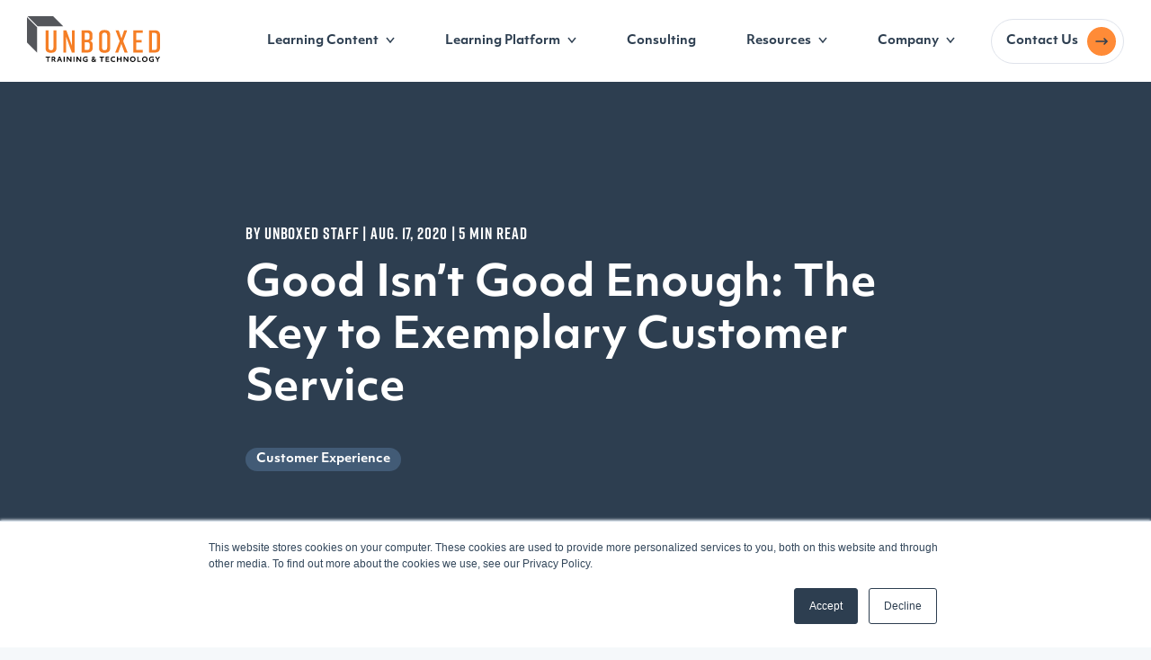

--- FILE ---
content_type: text/html; charset=utf-8
request_url: https://unboxedtechnology.com/blog/what-is-the-key-to-excellent-customer-service/
body_size: 29788
content:



  <!DOCTYPE html>
  <html lang="en-US">
    <head>
      <link rel="preconnect" href="https://forms.hsforms.com" />
      <link rel="preconnect" href="https://use.typekit.net" />
      <meta charset="utf-8" />
      <meta name="viewport" content="width=device-width, initial-scale=1" />
      <meta http-equiv="X-UA-Compatible" content="IE=edge" />
      <link rel="icon" type="image/x-icon" href="/favicon.ico" />
      <!-- Google Tag Manager -->
      <script>(function(w,d,s,l,i){w[l]=w[l]||[];w[l].push({'gtm.start':
        new Date().getTime(),event:'gtm.js'});var f=d.getElementsByTagName(s)[0],
                                                  j=d.createElement(s),dl=l!='dataLayer'?'&l='+l:'';j.async=true;j.src=
          'https://www.googletagmanager.com/gtm.js?id='+i+dl;f.parentNode.insertBefore(j,f);
      })(window,document,'script','dataLayer','GTM-T5LRVGD');</script>
      <!-- End Google Tag Manager -->
      
        <meta name="description" content="Exemplary customer service is crucial to the growth of any business. Learn how to take your customer service from good to great." />
      
      
        



  <meta property="og:title" content="What Is the Key to Excellent Customer Service? | Unboxed" />
  <meta property="og:type" content="article" />
  <meta property="og:url" content="https://unboxedtechnology.com/blog/what-is-the-key-to-excellent-customer-service/" />
  
  
    <meta property="og:image" content="https://unboxedtechnology.com/static/img/logo-large.8043d1431ce7.png" />
    <meta property="og:image:alt" content="Unboxed Technology logo" />
  


        



  <meta name="twitter:card" content="summary_large_image">
  
  <meta name="twitter:site" content="@">
  
  <meta name="twitter:title" content="What Is the Key to Excellent Customer Service? | Unboxed">
  


      
      <title>What Is the Key to Excellent Customer Service? | Unboxed | Unboxed Training &amp; Technology</title>
      
      <link rel="preload" as="style" href="https://use.typekit.net/dhx7vdg.css">
      <link rel="stylesheet" href="https://use.typekit.net/dhx7vdg.css" media="print" onload="this.media='all'">
      <link rel="preload" as="style" type="text/css" href="https://unboxedtechnology.com/static/css/main.08b9a458427e.css" />
      <link rel="stylesheet" type="text/css" href="https://unboxedtechnology.com/static/css/main.08b9a458427e.css" media="print" onload="this.media='all'" />
      <script charset="utf-8" type="text/javascript" src="//js.hsforms.net/forms/v2.js" defer></script>
      <script charset="utf-8" type="text/javascript" src="https://unboxedtechnology.com/static/js/bundled/index.bundle.6a09cf0f608a.js" defer></script>
    </head>
    <body>
      <!-- Google Tag Manager (noscript) -->
      <noscript><iframe src="https://www.googletagmanager.com/ns.html?id=GTM-T5LRVGD"
                        height="0" width="0" style="display:none;visibility:hidden"></iframe></noscript>
      <!-- End Google Tag Manager (noscript) -->
      
        

<header class="header">
  <a class="header__logo-wrapper" href="/">
    
      <img class="header__logo" src="https://unboxedtechnology.com/static/svg/logo-dark.2ec6f1930eb5.svg" alt="unboxed logo" width="87">
    
  </a>
  <a class="header__sidebar-menu js-toggle-navigation" href="#"><i></i></a>
  <nav id="site-navigation" class="header__nav">
    <div class="header__sidebar">
      <a class="header__sidebar-logo-wrapper" href="/">
        <img class="header__sidebar-logo" src="https://unboxedtechnology.com/static/img/logo-large.8043d1431ce7.png" alt="unboxed logo" width="87">
      </a>
      <a class="header__sidebar-exit js-toggle-navigation" href="#"><i></i></a>
    </div>
    

<ul class="header__nav__menu no-js js-clicky-menu">
  
    <li>
      <a href=/learning-content/>Learning Content</a>
      

        <ul>
          
            <li>
              <a href=/learning-content/>
                
                  <img alt="nav-learning-content-overview-165x165.png" aria-hidden="true" class="header__logo" height="36" src="https://unboxed-web-production.s3.amazonaws.com/media/images/nav-learning-content-overview-165x165.max-36x36.png" width="36">
                
                Overview
              </a>
            </li>
          
            <li>
              <a href=/learning-content/turn-key-training/>
                
                  <img alt="nav__learning-content.png" aria-hidden="true" class="header__logo" height="36" src="https://unboxed-web-production.s3.amazonaws.com/media/images/nav__learning-content_RmKNHkR.max-36x36.png" width="36">
                
                Turn-key Training
              </a>
            </li>
          
            <li>
              <a href=/learning-content/custom-training/>
                
                  <img alt="nav__custom-training.png" aria-hidden="true" class="header__logo" height="36" src="https://unboxed-web-production.s3.amazonaws.com/media/images/nav__custom-training.max-36x36.png" width="36">
                
                Custom Training
              </a>
            </li>
          
        </ul>
      
    </li>
  
    <li>
      <a href=/learning-platform/>Learning Platform</a>
      

        <ul>
          
            <li>
              <a href=/learning-platform/>
                
                  <img alt="nav__learning.png" aria-hidden="true" class="header__logo" height="36" src="https://unboxed-web-production.s3.amazonaws.com/media/images/nav__learning.max-36x36.png" width="36">
                
                Learning
              </a>
            </li>
          
            <li>
              <a href=/learning-platform/coaching/>
                
                  <img alt="nav__coaching.png" aria-hidden="true" class="header__logo" height="36" src="https://unboxed-web-production.s3.amazonaws.com/media/images/nav__coaching.max-36x36.png" width="36">
                
                Coaching
              </a>
            </li>
          
            <li>
              <a href=/learning-platform/coaching/ai-powered-roleplay/>
                
                  <img alt="engagement.b45e68f2a790" aria-hidden="true" class="header__logo" height="36" src="https://unboxed-web-production.s3.amazonaws.com/media/images/engagement.b45e68f2a790.max-36x36.png" width="36">
                
                Dynamic Roleplay
              </a>
            </li>
          
            <li>
              <a href=/learning-platform/service-and-support/>
                
                  <img alt="nav__service-support.png" aria-hidden="true" class="header__logo" height="36" src="https://unboxed-web-production.s3.amazonaws.com/media/images/nav__service-support.max-36x36.png" width="36">
                
                Service and Support
              </a>
            </li>
          
            <li>
              <a href=/learning-platform/security-and-compliance/>
                
                  <img alt="nav__compliance.png" aria-hidden="true" class="header__logo" height="36" src="https://unboxed-web-production.s3.amazonaws.com/media/images/nav__compliance.max-36x36.png" width="36">
                
                Security and Compliance
              </a>
            </li>
          
            <li>
              <a href=/learning-platform/integrations/>
                
                  <img alt="Action-Oriented" aria-hidden="true" class="header__logo" height="36" src="https://unboxed-web-production.s3.amazonaws.com/media/images/action-oriented_4husmHd.max-36x36.png" width="36">
                
                Integrations
              </a>
            </li>
          
        </ul>
      
    </li>
  
    <li>
      <a href=/consulting/>Consulting</a>
      
    </li>
  
    <li>
      <a href=/>Resources</a>
      

        <ul>
          
            <li>
              <a href=/blog/>
                
                  <img alt="nav__blog.png" aria-hidden="true" class="header__logo" height="36" src="https://unboxed-web-production.s3.amazonaws.com/media/images/nav__blog.max-36x36.png" width="36">
                
                Blog
              </a>
            </li>
          
            <li>
              <a href=/research/>
                
                  <img alt="nav__research.png" aria-hidden="true" class="header__logo" height="36" src="https://unboxed-web-production.s3.amazonaws.com/media/images/nav__research.max-36x36.png" width="36">
                
                Research
              </a>
            </li>
          
            <li>
              <a href=/webinars/>
                
                  <img alt="nav__webinars.png" aria-hidden="true" class="header__logo" height="36" src="https://unboxed-web-production.s3.amazonaws.com/media/images/nav__webinars.max-36x36.png" width="36">
                
                Webinars
              </a>
            </li>
          
        </ul>
      
    </li>
  
    <li>
      <a href=/company/>Company</a>
      

        <ul>
          
            <li>
              <a href=/company/>
                
                  <img alt="nav__about.png" aria-hidden="true" class="header__logo" height="36" src="https://unboxed-web-production.s3.amazonaws.com/media/images/nav__about.max-36x36.png" width="36">
                
                About Us
              </a>
            </li>
          
            <li>
              <a href=/client-success/>
                
                  <img alt="nav__client-success.png" aria-hidden="true" class="header__logo" height="36" src="https://unboxed-web-production.s3.amazonaws.com/media/images/nav__client-success.max-36x36.png" width="36">
                
                Client Success
              </a>
            </li>
          
            <li>
              <a href=/careers/>
                
                  <img alt="Careers Icon" aria-hidden="true" class="header__logo" height="36" src="https://unboxed-web-production.s3.amazonaws.com/media/images/careers-3-01.max-36x36.png" width="36">
                
                Careers
              </a>
            </li>
          
        </ul>
      
    </li>
  
</ul>

  <a class="header__nav__button" href=/contact-us/>Contact Us</a>



  </nav>
</header>

      

      <main>
        
  <div class="blog">
    <div class="blog-hero">
      <div class="blog-hero__subheader">by Unboxed Staff | Aug. 17, 2020 | 5 Min Read</div>
      <h1 class="blog-hero__header">Good Isn’t Good Enough: The Key to Exemplary Customer Service</h1>
      <div class="blog-hero__chips">
        
          <a class="blog-hero__chips__chip" href="/blog/category/customer-experience/">Customer Experience</a>
        
      </div>
    </div>
    <div class="blog-feature">
      
      
      <img alt="Customer Service Training" height="464" src="https://unboxed-web-production.s3.amazonaws.com/media/images/tmptmpn6s5owv6.max-1028x464.jpg" width="695">
      <b class="blog-feature__primary"></b>
    </div>

    
    
<div class="blog-intro">
  <div class="blog-intro__share">
    <div class="blog-intro__share__label">Share:</div>
    <a class="blog-intro__share__icon" href="https://www.linkedin.com/shareArticle?url=https://unboxedtechnology.com/blog/what-is-the-key-to-excellent-customer-service/&amp;title=Good Isn’t Good Enough: The Key to Exemplary Customer Service"  target="_blank">
      <img src="https://unboxedtechnology.com/static/img/linkedin.4a4d44bc5438.png" alt="LinkedIn"
           width="20">
    </a>
    <a class="blog-intro__share__icon" href="https://www.facebook.com/sharer.php?u=https://unboxedtechnology.com/blog/what-is-the-key-to-excellent-customer-service/" target="_blank">
      <img src="https://unboxedtechnology.com/static/img/facebook.5cd03b7890fc.png" alt="Facebook"
           width="20">
    </a>
    <a class="blog-intro__share__icon" href="https://twitter.com/share?url=https://unboxedtechnology.com/blog/what-is-the-key-to-excellent-customer-service/&amp;text=Good Isn’t Good Enough: The Key to Exemplary Customer Service&amp;via=unboxedtech" target="_blank">
      <img src="https://unboxedtechnology.com/static/img/twitter.541a020177c4.png" alt="Twitter"
           width="20">
    </a>
  </div>
  <div class="blog-intro__body">
    <div class="block-rich_text"><div class="unboxed-rich-text__inner">
  
  <p data-block-key="0a5bo">In any industry, exemplary customer service is one of the most important things you can invest in and prioritize for long term returns. Americans say that they&#x27;re willing to pay <a href="https://www.businesswire.com/news/home/20171215005416/en/WellActually-Americans-Customer-Service">17 percent more</a> to businesses that provide an excellent customer service experience.</p><p data-block-key="mon4o">Do you know what exemplary customer service is and how you can implement it at your company? Learn the key to providing excellent customer service with a five-star team instead of one rock star rep.</p><p data-block-key="q0l40"></p><h2 data-block-key="957zi">Why Customer Satisfaction Matters</h2><p data-block-key="ms45f">Why is providing excellent customer service important? If you have a great product or service, does customer service really matter? The short answer is a resounding, &quot;yes!&quot;</p><p data-block-key="npeaa">The <a href="https://blog.hubspot.com/service/importance-customer-service">benefits of excellent customer service</a> are worth making it a priority in your business:</p><ul><li data-block-key="stdi8">Increase customer loyalty</li><li data-block-key="lvbh8">Increase your reps&#x27; confidence</li><li data-block-key="l5ic8">Spend less on customer retention</li><li data-block-key="343mn">Increase customer referrals through word of mouth</li><li data-block-key="ff8or">Ability to increase prices due to premium customer service</li><li data-block-key="3op6b">Improve business reputation</li><li data-block-key="wldlj">Creates a competitive advantage</li></ul><p data-block-key="76jlj">Did you know that acquiring new customers is <a href="https://www.forbes.com/sites/jiawertz/2018/09/12/dont-spend-5-times-more-attracting-new-customers-nurture-the-existing-ones/#329f1e8d5a8e">five times</a> more expensive than retaining customers? When you take care of your customers, they take care of you. If customers are consistently satisfied after engaging with your company, they&#x27;ll be more inclined to return and, better yet, tell their friends.</p><p data-block-key="v3zsr"></p><h2 data-block-key="n6bad">The Difference Between Good and Excellent Customer Service</h2><p data-block-key="aggdk">What is <a href="https://www.unboxedtechnology.com/blog/good-vs-great-customer-service/">excellent customer service</a>? What is the difference between good and excellent customer service?</p><p data-block-key="hp4zh">To help you understand whether or not you need to improve your approach, here are some examples of how to distinguish the two types of customer service.</p><p data-block-key="d9usj"></p><p data-block-key="ffgi1">Good Customer Service Exemplary Customer Service Meeting a customer&#x27;s expectations. Exceeding a customer’s expectations and going the extra mile. Fixing the problem, eventually. Fixing the problem the first time and avoiding escalations. Kindly answering the phone, but offering a subpar service. Offering a great customer experience from start to finish. Following basic procedures for handling problems. Adding a personal touch and creating a connection with the customer.</p><p data-block-key="ak21e"></p><p data-block-key="03j86">Take a moment to evaluate the list above. Is your customer service exemplary, or just &quot;good?&quot;</p><p data-block-key="rh65w">Here is a list of things you can do to elevate your company’s customer service:</p><ul><li data-block-key="z4oz9">Provide regular feedback. Administer assessments regularly and ensure customer service reps receive constructive feedback from team members and managers.</li><li data-block-key="r7m02"><a href="https://www.unboxedtechnology.com/learning-platform/coaching/">Coach</a> customer service reps. Further help each representative succeed by providing actionable insights to improve their performance.</li><li data-block-key="erab4">Respond ASAP to customer complaints and questions. Quick responses over social media, chatbots, or even emails are game-changers and show exemplary customer service.</li><li data-block-key="edt23">Ask for customer feedback. Send out customer surveys to find out what people like, dislike, recommend changing, or particularly value about their experience with your company.</li><li data-block-key="yhr7f">Address mistakes immediately. Before an issue escalates into a serious problem, make sure any error is owned up to and made right with the customer before the interaction ends.</li><li data-block-key="4x2qp">Require customer service training. Train new hires on your company&#x27;s processes and procedures before they start interacting with customers. Ongoing support through training gives current reps the confidence they need to provide a great customer experience.</li></ul><h4 data-block-key="l6i2s"><a href="https://www.unboxedtechnology.com/learning-content/custom-training/customer-service/">Request a Customer Service Training Demo</a></h4><p data-block-key="auokq"></p><h2 data-block-key="m58lb">The Key to Excellent Customer Service: Training</h2><p data-block-key="4kx2a">What is the key to excellent customer service? If you want to become one of the excellent customer service examples people talk about, you need an outstanding, well-trained team.</p><p data-block-key="mp7jn"><a href="https://www.unboxedtechnology.com/learning-content/custom-training/customer-service/">Customer service training</a> empowers employees and gives them confidence in your company’s products or services when they’re assisting customers.</p><p data-block-key="n7uiq">One option is to attempt training customer service reps in-house. However, with tapped resources and overflowing to-do lists, internal training tends to take a back burner on the priority list. Another option is to let the experts step in and create a customized customer service training program – housed in a <a href="https://unboxedtechnology.com/employee-training/social-lms/">learning management system</a> – to meet your specific goals.</p><p data-block-key="wfl1n">Read what <a href="https://unboxed-web-production.s3.amazonaws.com/wp-content/uploads/2020/04/Lochinvar-chooses-unboxed-lms.pdf">Ernie Chase, Technical Trainer and Administrator for Lochinvar University</a>, said about working with Unboxed Training &amp; Technology:</p><p data-block-key="mvnmb">&quot;...[C]ustomer service is beyond just &#x27;Give us your money, and we&#x27;ll give you our product.’ Any time we have a question, we get an answer. When we have a problem, Unboxed finds the solution. And with Unboxed, we know they&#x27;re always updating Spoke and keeping it current.&quot;</p><p data-block-key="l02fr">Great customer experiences happen by training, not by chance. When customer service reps have a roadmap to follow on how to provide exceptional service, they can confidently answer the phone and end the conversation with a fully satisfied customer.</p><p data-block-key="59eaf"></p><h3 data-block-key="bwgn1">What to Look for in a Customer Service Training Program</h3><p data-block-key="t6xe0">Out-of-this-world customer service is a significant competitive advantage for any company. People will know your name for all of the right reasons when customer service is a priority.</p><p data-block-key="y025c">The following are some key aspects to consider when searching for a great customer service training program:</p><ul><li data-block-key="v9gxe">Comprehensive content. Make sure the customer service training program covers essential topics and details specific to customer service representatives.<ul><li data-block-key="iz9dg">Active Listening</li><li data-block-key="6vape">Showing Empathy</li><li data-block-key="cvpme">Probing Questions</li><li data-block-key="7fcsg">Building Rapport</li><li data-block-key="3ljv5">Adding Value</li><li data-block-key="gczn2">Communication Skills</li><li data-block-key="lz8t5">Positive Language</li><li data-block-key="9uouu">Problem Solving</li></ul></li><li data-block-key="ze4x1">Customization. For optimal results, look for a customizable program to fit your business, employees, and customers&#x27; needs.</li><li data-block-key="o0epk">Mobile-friendly. In a fast-paced environment, every employee training program should be accessible wherever your reps find themselves.</li><li data-block-key="nc716">Positive reviews. Ask for <a href="https://www.unboxedtechnology.com/client-success/">case studies</a> and testimonials. Check to see who the program is trusted by, even if they aren’t in your industry.</li></ul><p data-block-key="gqeq9">Good customer service vs. exemplary customer service – what kind of service do you provide? Is it time to change the way your company serves customers?</p><p data-block-key="fiqtv"></p><h2 data-block-key="v0cew">Start Offering Exemplary Customer Service Today</h2><p data-block-key="ornzi">Wouldn&#x27;t it be nice if customer service reps knew how to make the right decision without excessive hand-holding or guidance? Customer service training mitigates that concern.</p><p data-block-key="tqu03">To wow your customers, you need to invest in the people who will be speaking with them. One of the most important things you can do for your company is to invest in <a href="https://www.unboxedtechnology.com/learning-content/custom-training/">custom training</a> for your employees.</p><p data-block-key="7qkqf">The right training program can help your reps learn the fundamentals of customer service and provide an exceptional customer experience. Additionally, well-trained customer service reps are more productive, streamlining the customers&#x27; experience and benefiting your bottom line.</p><p data-block-key="iks8n">Reach out to our team at Unboxed Training &amp; Technology and <a href="https://www.unboxedtechnology.com/learning-content/custom-training/customer-service/">request a customer service training demo</a>!</p>
</div>
</div>
  </div>
</div>


    
      
    

  </div>

  <section class="title--small">
    <div class="title__headline">More articles like this one</div>
  </section>
  



  <div class="article-list">


<ul class="article-list__list">
  
    <li class="article-list__item">
      
      <a href="/blog/how-to-motivate-a-sales-team-during-a-recession/"  class="article-list__item">
        
          <div class="article-list__item__type">5 min read</div>
        
        
        
          <img alt="Satisfied black client shaking hands thanking manager for good deal" class="article-list__item__image" height="200" src="https://unboxed-web-production.s3.amazonaws.com/media/images/tmptmp2ojbd7pp.width-300.jpg" width="300">
        
      </a>
      <div class="article-list__item__body">
        <a href="/blog/how-to-motivate-a-sales-team-during-a-recession/">
          <div class="article-list__item__body__header">How to Create an Efficient Sales Process that Empowers Sales Reps</div>
        </a>
        <ul class="article-list__item__body__chips-row">
          
            <li class="article-list__item__body__chip"><a href="/blog/category/customer-experience/">Customer Experience</a></li>
          
            <li class="article-list__item__body__chip"><a href="/blog/category/guest-posts/">Guest Posts</a></li>
          
            <li class="article-list__item__body__chip"><a href="/blog/category/sales-training/">Sales Training</a></li>
          
        </ul>
      </div>
    </li>
  
    <li class="article-list__item">
      
      <a href="/blog/customer-service-training-ideas/"  class="article-list__item">
        
          <div class="article-list__item__type">7 min read</div>
        
        
        
          <img alt="customer service training ideas blog" class="article-list__item__image" height="141" src="https://unboxed-web-production.s3.amazonaws.com/media/images/tmptmp7p9llsb_.width-300.jpg" width="300">
        
      </a>
      <div class="article-list__item__body">
        <a href="/blog/customer-service-training-ideas/">
          <div class="article-list__item__body__header">3 Customer Service Training Ideas That Are Engaging and Effective</div>
        </a>
        <ul class="article-list__item__body__chips-row">
          
            <li class="article-list__item__body__chip"><a href="/blog/category/customer-experience/">Customer Experience</a></li>
          
            <li class="article-list__item__body__chip"><a href="/blog/category/employee-training/">Employee Training</a></li>
          
        </ul>
      </div>
    </li>
  
    <li class="article-list__item">
      
      <a href="/blog/nextworth-microlearning-refresh/"  class="article-list__item">
        
          <div class="article-list__item__type">7 min read</div>
        
        
        
          
        
      </a>
      <div class="article-list__item__body">
        <a href="/blog/nextworth-microlearning-refresh/">
          <div class="article-list__item__body__header">Smart UI/UX Refresh and Microlearning Bring in More Green</div>
        </a>
        <ul class="article-list__item__body__chips-row">
          
            <li class="article-list__item__body__chip"><a href="/blog/category/customer-experience/">Customer Experience</a></li>
          
            <li class="article-list__item__body__chip"><a href="/blog/category/news/">News</a></li>
          
        </ul>
      </div>
    </li>
  
  
</ul>

  </div>



      </main>
      <footer class="footer">
        <img class="footer__logo" src="https://unboxedtechnology.com/static/img/logo.be1010b507e5.png" alt="logo" width="40" />
        

<div class="footer__accordion">
  
    
    <nav class="footer__accordion__section" aria-label="Company">
      <div class="footer__accordion__header js-accordion">Company</div>
      <div class="footer__accordion__panel">
        <ul class="footer__accordion__panel__link-list">
          
            <li class="footer__accordion__panel__link-item">
              <a class="footer__accordion__panel__link" href=/company/ target=&quot;_blank&quot; >About Us</a>
            </li>
          
            <li class="footer__accordion__panel__link-item">
              <a class="footer__accordion__panel__link" href=/careers/ >Careers</a>
            </li>
          
            <li class="footer__accordion__panel__link-item">
              <a class="footer__accordion__panel__link" href=/privacy-policy/ >Privacy Policy</a>
            </li>
          
        </ul>
      </div>
      <b class="footer__accordion__seperator"></b>
    </nav>
  
    
    <nav class="footer__accordion__section" aria-label="Solutions">
      <div class="footer__accordion__header js-accordion">Solutions</div>
      <div class="footer__accordion__panel">
        <ul class="footer__accordion__panel__link-list">
          
            <li class="footer__accordion__panel__link-item">
              <a class="footer__accordion__panel__link" href=/learning-content/ >Learning Content</a>
            </li>
          
            <li class="footer__accordion__panel__link-item">
              <a class="footer__accordion__panel__link" href=/learning-platform/ >Learning Technology</a>
            </li>
          
            <li class="footer__accordion__panel__link-item">
              <a class="footer__accordion__panel__link" href=/consulting/ >Consulting</a>
            </li>
          
        </ul>
      </div>
      <b class="footer__accordion__seperator"></b>
    </nav>
  
    
    <nav class="footer__accordion__section" aria-label="Resources">
      <div class="footer__accordion__header js-accordion">Resources</div>
      <div class="footer__accordion__panel">
        <ul class="footer__accordion__panel__link-list">
          
            <li class="footer__accordion__panel__link-item">
              <a class="footer__accordion__panel__link" href=/blog/ >Blog</a>
            </li>
          
            <li class="footer__accordion__panel__link-item">
              <a class="footer__accordion__panel__link" href=/webinars/ >Webinars</a>
            </li>
          
            <li class="footer__accordion__panel__link-item">
              <a class="footer__accordion__panel__link" href=/research/ >Research</a>
            </li>
          
            <li class="footer__accordion__panel__link-item">
              <a class="footer__accordion__panel__link" href=/quizzes/ >Quizzes</a>
            </li>
          
        </ul>
      </div>
      <b class="footer__accordion__seperator"></b>
    </nav>
  
</div>

        <address class="footer__address">
          <p class="footer__address__street">2201 West Broad<br>Street, Suite 202,<br>Richmond, VA 23220</p>
          <p class="footer__address__phone">(888) 723-9770</p>
        </address>
        <div class="footer__social">
          <a class="footer__social__icon" href="https://www.linkedin.com/company/unboxed-technology-llc/" target="_blank">
            <img src="https://unboxedtechnology.com/static/img/linkedin.4a4d44bc5438.png" alt="LinkedIn" width="20">
          </a>
          <a class="footer__social__icon" href="https://www.facebook.com/unboxedtech/" target="_blank">
            <img src="https://unboxedtechnology.com/static/img/facebook.5cd03b7890fc.png" alt="Facebook" width="20">
          </a>
          <a class="footer__social__icon" href="https://twitter.com/unboxedtech" target="_blank">
            <img src="https://unboxedtechnology.com/static/img/twitter.541a020177c4.png" alt="Twitter" width="20">
          </a>
        </div>
        <p class="footer__copyright">&copy; 2026 Unboxed Technology, LLC</p>
        <b class="footer__surface"></b>
      </footer>
      
    </body>
  </html>


--- FILE ---
content_type: text/css; charset="utf-8"
request_url: https://unboxedtechnology.com/static/css/main.08b9a458427e.css
body_size: 84571
content:
body,html{-ms-text-size-adjust:100%;-webkit-text-size-adjust:100%;-moz-osx-font-smoothing:grayscale;-webkit-font-smoothing:antialiased;box-sizing:border-box;font-size:1rem;height:100%;margin:0;padding:0}*,:after,:before{-moz-osx-font-smoothing:inherit;-webkit-font-smoothing:inherit;box-sizing:inherit;color:inherit;font-family:inherit;font-size:inherit}a,blockquote,button,fieldset,figure,h1,h2,h3,h4,h5,h6,input,p,select,textarea{font-weight:inherit;margin:0;padding:0}li,ol,ul{margin-block-end:0;margin-block-start:0;margin-inline-end:0;margin-inline-start:0;margin:0;padding:0;padding-inline-start:0}cite{font-style:normal}.block-rich_text>p:first-of-type:first-letter,.blog-intro>h1:first-of-type:first-letter,.blog-intro>h2:first-of-type:first-letter,.blog-intro>h3:first-of-type:first-letter,.blog-intro>h4:first-of-type:first-letter,.blog-intro>h5:first-of-type:first-letter,.blog-intro>h6:first-of-type:first-letter,.blog-intro>p:first-of-type:first-letter,.blog-intro__body:first-of-type:first-letter,.blog>p:first-of-type:first-letter,.hero-home__body:first-letter,.hero-home__header,.styleguide__typescale__heading1,.text__body:first-letter,.unboxed-rich-text__inner>p:first-of-type:first-letter{font-family:objektiv-mk1,sans-serif;font-size:64px;font-style:normal;font-weight:700;line-height:72px}@media (min-width:48rem){.block-rich_text>p:first-of-type:first-letter,.blog-intro>h1:first-of-type:first-letter,.blog-intro>h2:first-of-type:first-letter,.blog-intro>h3:first-of-type:first-letter,.blog-intro>h4:first-of-type:first-letter,.blog-intro>h5:first-of-type:first-letter,.blog-intro>h6:first-of-type:first-letter,.blog-intro>p:first-of-type:first-letter,.blog-intro__body:first-of-type:first-letter,.blog>p:first-of-type:first-letter,.hero-home__body:first-letter,.hero-home__header,.styleguide__typescale__heading1,.text__body:first-letter,.unboxed-rich-text__inner>p:first-of-type:first-letter{font-size:68px;line-height:76px}}.blog-hero__header,.contact-form__header,.featured-form__header,.headshots__headline,.hero-about__heading,.hero-level1__header,.hero-level2-variant1__header,.hero-level2-variant2__header,.hero-level3__heading,.home-about__header,.home-about__title,.home__title,.styleguide__header,.styleguide__typescale__heading2,.title .title__headline,.title--small .title__headline{font-family:objektiv-mk1,sans-serif;font-size:32px;font-style:normal;font-weight:700;line-height:40px}@media (min-width:48rem){.blog-hero__header,.contact-form__header,.featured-form__header,.headshots__headline,.hero-about__heading,.hero-level1__header,.hero-level2-variant1__header,.hero-level2-variant2__header,.hero-level3__heading,.home-about__header,.home-about__title,.home__title,.styleguide__header,.styleguide__typescale__heading2,.title .title__headline,.title--small .title__headline{font-size:48px;line-height:58px}}.article-list__item__bullets__rich-text h1,.article-list__item__bullets__rich-text h2,.article-list__item__bullets__rich-text--checks h1,.article-list__item__bullets__rich-text--checks h2,.banner__text,.banner__text--small,.block-rich_text h1,.block-rich_text h2,.blog-feature-post h1,.blog-feature-post h2,.blog-feature-post h3,.blog-feature-post h4,.blog-feature-post h5,.blog-feature-post h6,.blog-feature-post__header,.blog-heading h1,.blog-heading h2,.blog-heading--section h1,.blog-heading--section h2,.blog-heading--subSection h1,.blog-heading--subSection h2,.blog-heading__header,.featured-form__body h1,.featured-form__body h2,.general__body h1,.general__body h2,.general__heading,.hero-home__body h1,.hero-home__body h2,.hero-level2-variant1__body h1,.hero-level2-variant1__body h2,.hero-level3__body h1,.hero-level3__body h2,.home-about__body h1,.home-about__body h2,.home-about__content__body h1,.home-about__content__body h2,.home-about__content__body--checks h1,.home-about__content__body--checks h2,.home__item__body h1,.home__item__body h2,.icons-a__item__body h1,.icons-a__item__body h2,.icons-b__body h1,.icons-b__body h2,.icons-b__heading,.icons-b__item__body h1,.icons-b__item__body h2,.integrations__body h1,.integrations__body h2,.integrations__title,.intro-level1__body h1,.intro-level1__body h2,.intro-level1__heading,.numbers__item__body h1,.numbers__item__body h2,.recognition__title,.simple-form__header,.styleguide__component__blockquote h1,.styleguide__component__blockquote h2,.styleguide__component__blockquote h3,.styleguide__component__blockquote h4,.styleguide__component__blockquote h5,.styleguide__component__blockquote h6,.styleguide__component__blockquote p,.styleguide__section__header,.styleguide__section__header--space,.styleguide__typescale__heading3,.testimonial__blockquote h1,.testimonial__blockquote h2,.testimonial__blockquote h3,.testimonial__blockquote h4,.testimonial__blockquote h5,.testimonial__blockquote h6,.testimonial__blockquote p,.title--small .title__headline,.title__body h1,.title__body h2,.unboxed-rich-text__inner h1,.unboxed-rich-text__inner h2{font-family:objektiv-mk1,sans-serif;font-size:24px;font-style:normal;font-weight:700;line-height:32px}@media (min-width:48rem){.article-list__item__bullets__rich-text h1,.article-list__item__bullets__rich-text h2,.article-list__item__bullets__rich-text--checks h1,.article-list__item__bullets__rich-text--checks h2,.banner__text,.banner__text--small,.block-rich_text h1,.block-rich_text h2,.blog-feature-post h1,.blog-feature-post h2,.blog-feature-post h3,.blog-feature-post h4,.blog-feature-post h5,.blog-feature-post h6,.blog-feature-post__header,.blog-heading h1,.blog-heading h2,.blog-heading--section h1,.blog-heading--section h2,.blog-heading--subSection h1,.blog-heading--subSection h2,.blog-heading__header,.featured-form__body h1,.featured-form__body h2,.general__body h1,.general__body h2,.general__heading,.hero-home__body h1,.hero-home__body h2,.hero-level2-variant1__body h1,.hero-level2-variant1__body h2,.hero-level3__body h1,.hero-level3__body h2,.home-about__body h1,.home-about__body h2,.home-about__content__body h1,.home-about__content__body h2,.home-about__content__body--checks h1,.home-about__content__body--checks h2,.home__item__body h1,.home__item__body h2,.icons-a__item__body h1,.icons-a__item__body h2,.icons-b__body h1,.icons-b__body h2,.icons-b__heading,.icons-b__item__body h1,.icons-b__item__body h2,.integrations__body h1,.integrations__body h2,.integrations__title,.intro-level1__body h1,.intro-level1__body h2,.intro-level1__heading,.numbers__item__body h1,.numbers__item__body h2,.recognition__title,.simple-form__header,.styleguide__component__blockquote h1,.styleguide__component__blockquote h2,.styleguide__component__blockquote h3,.styleguide__component__blockquote h4,.styleguide__component__blockquote h5,.styleguide__component__blockquote h6,.styleguide__component__blockquote p,.styleguide__section__header,.styleguide__section__header--space,.styleguide__typescale__heading3,.testimonial__blockquote h1,.testimonial__blockquote h2,.testimonial__blockquote h3,.testimonial__blockquote h4,.testimonial__blockquote h5,.testimonial__blockquote h6,.testimonial__blockquote p,.title--small .title__headline,.title__body h1,.title__body h2,.unboxed-rich-text__inner h1,.unboxed-rich-text__inner h2{font-size:34px;line-height:42px}}.article-list__item__bullets__rich-text a,.article-list__item__bullets__rich-text em,.article-list__item__bullets__rich-text h3,.article-list__item__bullets__rich-text h4,.article-list__item__bullets__rich-text ol,.article-list__item__bullets__rich-text p,.article-list__item__bullets__rich-text strong,.article-list__item__bullets__rich-text ul,.article-list__item__bullets__rich-text--checks a,.article-list__item__bullets__rich-text--checks em,.article-list__item__bullets__rich-text--checks h3,.article-list__item__bullets__rich-text--checks h4,.article-list__item__bullets__rich-text--checks ol,.article-list__item__bullets__rich-text--checks p,.article-list__item__bullets__rich-text--checks strong,.article-list__item__bullets__rich-text--checks ul,.block-rich_text a,.block-rich_text em,.block-rich_text h3,.block-rich_text h4,.block-rich_text ol,.block-rich_text p,.block-rich_text strong,.block-rich_text ul,.blog-feature-post p,.blog-feature-post__body,.blog-heading h3,.blog-heading h4,.blog-heading--section h3,.blog-heading--section h4,.blog-heading--subSection h3,.blog-heading--subSection h4,.blog-heading__sub-header,.blog-intro>h1,.blog-intro>h2,.blog-intro>h3,.blog-intro>h4,.blog-intro>h5,.blog-intro>h6,.blog-intro>p,.blog-intro__body,.featured-form__body,.featured-form__body a,.featured-form__body em,.featured-form__body h3,.featured-form__body h4,.featured-form__body ol,.featured-form__body p,.featured-form__body strong,.featured-form__body ul,.general__body,.general__body a,.general__body em,.general__body h3,.general__body h4,.general__body ol,.general__body p,.general__body strong,.general__body ul,.hero-home__body,.hero-home__body a,.hero-home__body em,.hero-home__body h3,.hero-home__body h4,.hero-home__body ol,.hero-home__body p,.hero-home__body strong,.hero-home__body ul,.hero-home__subheader,.hero-level2-variant1__body,.hero-level2-variant1__body a,.hero-level2-variant1__body em,.hero-level2-variant1__body h3,.hero-level2-variant1__body h4,.hero-level2-variant1__body ol,.hero-level2-variant1__body p,.hero-level2-variant1__body strong,.hero-level2-variant1__body ul,.hero-level3__body,.hero-level3__body a,.hero-level3__body em,.hero-level3__body h3,.hero-level3__body h4,.hero-level3__body ol,.hero-level3__body p,.hero-level3__body strong,.hero-level3__body ul,.home-about__body,.home-about__body a,.home-about__body em,.home-about__body h3,.home-about__body h4,.home-about__body ol,.home-about__body p,.home-about__body strong,.home-about__body ul,.home-about__content__body,.home-about__content__body a,.home-about__content__body em,.home-about__content__body h3,.home-about__content__body h4,.home-about__content__body ol,.home-about__content__body p,.home-about__content__body strong,.home-about__content__body ul,.home-about__content__body--checks,.home-about__content__body--checks a,.home-about__content__body--checks em,.home-about__content__body--checks h3,.home-about__content__body--checks h4,.home-about__content__body--checks ol,.home-about__content__body--checks p,.home-about__content__body--checks strong,.home-about__content__body--checks ul,.home__item__body a,.home__item__body em,.home__item__body h3,.home__item__body h4,.home__item__body ol,.home__item__body p,.home__item__body strong,.home__item__body ul,.icons-a__item__body a,.icons-a__item__body em,.icons-a__item__body h3,.icons-a__item__body h4,.icons-a__item__body ol,.icons-a__item__body p,.icons-a__item__body strong,.icons-a__item__body ul,.icons-b__body,.icons-b__body a,.icons-b__body em,.icons-b__body h3,.icons-b__body h4,.icons-b__body ol,.icons-b__body p,.icons-b__body strong,.icons-b__body ul,.icons-b__item__body a,.icons-b__item__body em,.icons-b__item__body h3,.icons-b__item__body h4,.icons-b__item__body ol,.icons-b__item__body p,.icons-b__item__body strong,.icons-b__item__body ul,.integrations__body,.integrations__body a,.integrations__body em,.integrations__body h3,.integrations__body h4,.integrations__body ol,.integrations__body p,.integrations__body strong,.integrations__body ul,.intro-level1__body,.intro-level1__body a,.intro-level1__body em,.intro-level1__body h3,.intro-level1__body h4,.intro-level1__body ol,.intro-level1__body p,.intro-level1__body strong,.intro-level1__body ul,.numbers__item__body a,.numbers__item__body em,.numbers__item__body h3,.numbers__item__body h4,.numbers__item__body ol,.numbers__item__body p,.numbers__item__body strong,.numbers__item__body ul,.styleguide__typescale__heading4,.text__body,.title__body,.title__body a,.title__body em,.title__body h3,.title__body h4,.title__body ol,.title__body p,.title__body strong,.title__body ul,.unboxed-rich-text__inner a,.unboxed-rich-text__inner em,.unboxed-rich-text__inner h3,.unboxed-rich-text__inner h4,.unboxed-rich-text__inner ol,.unboxed-rich-text__inner p,.unboxed-rich-text__inner strong,.unboxed-rich-text__inner ul{font-family:objektiv-mk1,sans-serif;font-size:20px;font-style:normal;font-weight:400;line-height:32px}@media (min-width:48rem){.article-list__item__bullets__rich-text a,.article-list__item__bullets__rich-text em,.article-list__item__bullets__rich-text h3,.article-list__item__bullets__rich-text h4,.article-list__item__bullets__rich-text ol,.article-list__item__bullets__rich-text p,.article-list__item__bullets__rich-text strong,.article-list__item__bullets__rich-text ul,.article-list__item__bullets__rich-text--checks a,.article-list__item__bullets__rich-text--checks em,.article-list__item__bullets__rich-text--checks h3,.article-list__item__bullets__rich-text--checks h4,.article-list__item__bullets__rich-text--checks ol,.article-list__item__bullets__rich-text--checks p,.article-list__item__bullets__rich-text--checks strong,.article-list__item__bullets__rich-text--checks ul,.block-rich_text a,.block-rich_text em,.block-rich_text h3,.block-rich_text h4,.block-rich_text ol,.block-rich_text p,.block-rich_text strong,.block-rich_text ul,.blog-feature-post p,.blog-feature-post__body,.blog-heading h3,.blog-heading h4,.blog-heading--section h3,.blog-heading--section h4,.blog-heading--subSection h3,.blog-heading--subSection h4,.blog-heading__sub-header,.blog-intro>h1,.blog-intro>h2,.blog-intro>h3,.blog-intro>h4,.blog-intro>h5,.blog-intro>h6,.blog-intro>p,.blog-intro__body,.featured-form__body,.featured-form__body a,.featured-form__body em,.featured-form__body h3,.featured-form__body h4,.featured-form__body ol,.featured-form__body p,.featured-form__body strong,.featured-form__body ul,.general__body,.general__body a,.general__body em,.general__body h3,.general__body h4,.general__body ol,.general__body p,.general__body strong,.general__body ul,.hero-home__body,.hero-home__body a,.hero-home__body em,.hero-home__body h3,.hero-home__body h4,.hero-home__body ol,.hero-home__body p,.hero-home__body strong,.hero-home__body ul,.hero-home__subheader,.hero-level2-variant1__body,.hero-level2-variant1__body a,.hero-level2-variant1__body em,.hero-level2-variant1__body h3,.hero-level2-variant1__body h4,.hero-level2-variant1__body ol,.hero-level2-variant1__body p,.hero-level2-variant1__body strong,.hero-level2-variant1__body ul,.hero-level3__body,.hero-level3__body a,.hero-level3__body em,.hero-level3__body h3,.hero-level3__body h4,.hero-level3__body ol,.hero-level3__body p,.hero-level3__body strong,.hero-level3__body ul,.home-about__body,.home-about__body a,.home-about__body em,.home-about__body h3,.home-about__body h4,.home-about__body ol,.home-about__body p,.home-about__body strong,.home-about__body ul,.home-about__content__body,.home-about__content__body a,.home-about__content__body em,.home-about__content__body h3,.home-about__content__body h4,.home-about__content__body ol,.home-about__content__body p,.home-about__content__body strong,.home-about__content__body ul,.home-about__content__body--checks,.home-about__content__body--checks a,.home-about__content__body--checks em,.home-about__content__body--checks h3,.home-about__content__body--checks h4,.home-about__content__body--checks ol,.home-about__content__body--checks p,.home-about__content__body--checks strong,.home-about__content__body--checks ul,.home__item__body a,.home__item__body em,.home__item__body h3,.home__item__body h4,.home__item__body ol,.home__item__body p,.home__item__body strong,.home__item__body ul,.icons-a__item__body a,.icons-a__item__body em,.icons-a__item__body h3,.icons-a__item__body h4,.icons-a__item__body ol,.icons-a__item__body p,.icons-a__item__body strong,.icons-a__item__body ul,.icons-b__body,.icons-b__body a,.icons-b__body em,.icons-b__body h3,.icons-b__body h4,.icons-b__body ol,.icons-b__body p,.icons-b__body strong,.icons-b__body ul,.icons-b__item__body a,.icons-b__item__body em,.icons-b__item__body h3,.icons-b__item__body h4,.icons-b__item__body ol,.icons-b__item__body p,.icons-b__item__body strong,.icons-b__item__body ul,.integrations__body,.integrations__body a,.integrations__body em,.integrations__body h3,.integrations__body h4,.integrations__body ol,.integrations__body p,.integrations__body strong,.integrations__body ul,.intro-level1__body,.intro-level1__body a,.intro-level1__body em,.intro-level1__body h3,.intro-level1__body h4,.intro-level1__body ol,.intro-level1__body p,.intro-level1__body strong,.intro-level1__body ul,.numbers__item__body a,.numbers__item__body em,.numbers__item__body h3,.numbers__item__body h4,.numbers__item__body ol,.numbers__item__body p,.numbers__item__body strong,.numbers__item__body ul,.styleguide__typescale__heading4,.text__body,.title__body,.title__body a,.title__body em,.title__body h3,.title__body h4,.title__body ol,.title__body p,.title__body strong,.title__body ul,.unboxed-rich-text__inner a,.unboxed-rich-text__inner em,.unboxed-rich-text__inner h3,.unboxed-rich-text__inner h4,.unboxed-rich-text__inner ol,.unboxed-rich-text__inner p,.unboxed-rich-text__inner strong,.unboxed-rich-text__inner ul{font-size:22px;line-height:34px}}.article-list__item__bullets__header,.article-list__item__header,.blog-hero__subheader,.contact-form__info__header,.contact-form__title,.error-pg__subheader,.footer__accordion__header,.footer__address__phone,.footer__address__street,.hero-about__subheader,.hero-home__form__header,.hero-level1__subheader,.hero-level2-variant1__subheader,.hero-level2-variant2__subheader,.hero-level3__subheader,.home-about__content__body ul li,.home-about__content__body--checks ul li,.home-about__content__item,.home__item__header,.icons-a__item__title,.icons-b__item__title,.integrations__item-title,.numbers__item__header,.styleguide__section__subheader,.styleguide__section__subheader--space,.styleguide__typescale__heading5,.testimonial__caption,.title__alt-headline{font-family:rift,sans-serif;font-size:18px;font-style:normal;font-weight:700;letter-spacing:.05em;line-height:24px;text-transform:uppercase}.article-list__item__body__header,.article-list__item__bullets__rich-text a,.article-list__item__bullets__rich-text h5,.article-list__item__bullets__rich-text h6,.article-list__item__bullets__rich-text ol ol,.article-list__item__bullets__rich-text ol ul,.article-list__item__bullets__rich-text ul ol,.article-list__item__bullets__rich-text ul ul,.article-list__item__bullets__rich-text--checks a,.article-list__item__bullets__rich-text--checks h5,.article-list__item__bullets__rich-text--checks h6,.article-list__item__bullets__rich-text--checks ol ol,.article-list__item__bullets__rich-text--checks ol ul,.article-list__item__bullets__rich-text--checks ul ol,.article-list__item__bullets__rich-text--checks ul ul,.banner__text--small,.block-rich_text a,.block-rich_text h5,.block-rich_text h6,.block-rich_text ol ol,.block-rich_text ol ul,.block-rich_text ul ol,.block-rich_text ul ul,.blog-author-bio h1,.blog-author-bio h2,.blog-author-bio h3,.blog-author-bio h4,.blog-author-bio h5,.blog-author-bio h6,.blog-author-bio__header,.blog-heading h5,.blog-heading h6,.blog-heading--section h5,.blog-heading--section h6,.blog-heading--subSection h5,.blog-heading--subSection h6,.blog-heading__sub-sub-header,.error-pg a,.featured-form__body a,.featured-form__body h5,.featured-form__body h6,.featured-form__body ol ol,.featured-form__body ol ul,.featured-form__body ul ol,.featured-form__body ul ul,.general__body a,.general__body h5,.general__body h6,.general__body ol ol,.general__body ol ul,.general__body ul ol,.general__body ul ul,.headshots__team__member__header,.hero-home__body a,.hero-home__body h5,.hero-home__body h6,.hero-home__body ol ol,.hero-home__body ol ul,.hero-home__body ul ol,.hero-home__body ul ul,.hero-level2-variant1__body a,.hero-level2-variant1__body h5,.hero-level2-variant1__body h6,.hero-level2-variant1__body ol ol,.hero-level2-variant1__body ol ul,.hero-level2-variant1__body ul ol,.hero-level2-variant1__body ul ul,.hero-level3__body a,.hero-level3__body h5,.hero-level3__body h6,.hero-level3__body ol ol,.hero-level3__body ol ul,.hero-level3__body ul ol,.hero-level3__body ul ul,.home-about__body a,.home-about__body h5,.home-about__body h6,.home-about__body ol ol,.home-about__body ol ul,.home-about__body ul ol,.home-about__body ul ul,.home-about__content__body a,.home-about__content__body h5,.home-about__content__body h6,.home-about__content__body ol ol,.home-about__content__body ol ul,.home-about__content__body ul ol,.home-about__content__body ul ul,.home-about__content__body--checks a,.home-about__content__body--checks h5,.home-about__content__body--checks h6,.home-about__content__body--checks ol ol,.home-about__content__body--checks ol ul,.home-about__content__body--checks ul ol,.home-about__content__body--checks ul ul,.home__item__body a,.home__item__body h5,.home__item__body h6,.home__item__body ol ol,.home__item__body ol ul,.home__item__body ul ol,.home__item__body ul ul,.icons-a__item__body a,.icons-a__item__body h5,.icons-a__item__body h6,.icons-a__item__body ol ol,.icons-a__item__body ol ul,.icons-a__item__body ul ol,.icons-a__item__body ul ul,.icons-b__body a,.icons-b__body h5,.icons-b__body h6,.icons-b__body ol ol,.icons-b__body ol ul,.icons-b__body ul ol,.icons-b__body ul ul,.icons-b__item__body a,.icons-b__item__body h5,.icons-b__item__body h6,.icons-b__item__body ol ol,.icons-b__item__body ol ul,.icons-b__item__body ul ol,.icons-b__item__body ul ul,.integrations__body a,.integrations__body h5,.integrations__body h6,.integrations__body ol ol,.integrations__body ol ul,.integrations__body ul ol,.integrations__body ul ul,.intro-level1__body a,.intro-level1__body h5,.intro-level1__body h6,.intro-level1__body ol ol,.intro-level1__body ol ul,.intro-level1__body ul ol,.intro-level1__body ul ul,.numbers__item__body a,.numbers__item__body h5,.numbers__item__body h6,.numbers__item__body ol ol,.numbers__item__body ol ul,.numbers__item__body ul ol,.numbers__item__body ul ul,.styleguide__typescale__heading6,.title__body a,.title__body h5,.title__body h6,.title__body ol ol,.title__body ol ul,.title__body ul ol,.title__body ul ul,.unboxed-rich-text__inner a,.unboxed-rich-text__inner h5,.unboxed-rich-text__inner h6,.unboxed-rich-text__inner ol ol,.unboxed-rich-text__inner ol ul,.unboxed-rich-text__inner ul ol,.unboxed-rich-text__inner ul ul{font-family:objektiv-mk1,sans-serif;font-size:18px;font-style:normal;font-weight:700;line-height:24px}.article-list__item__bullets__item,.article-list__item__bullets__rich-text a,.article-list__item__bullets__rich-text ol,.article-list__item__bullets__rich-text p,.article-list__item__bullets__rich-text ul,.article-list__item__bullets__rich-text--checks a,.article-list__item__bullets__rich-text--checks ol,.article-list__item__bullets__rich-text--checks p,.article-list__item__bullets__rich-text--checks ul,.contact-form__form form label,.contact-form__info__link,.contact-form__info__link--icon,.contact-form__info__link--icon-email,.contact-form__info__link--icon-info,.contact-form__info__link--icon-location,.contact-form__info__link--icon-phone,.contact-form__info__text,.contact-form__info__text--icon,.contact-form__info__text--icon-email,.contact-form__info__text--icon-info,.contact-form__info__text--icon-location,.contact-form__info__text--icon-phone,.featured-form__form form label,.hero-home__form__content form label,.home__item__body,.home__item__body a,.home__item__body ol,.home__item__body p,.home__item__body ul,.icons-a__item__body,.icons-a__item__body a,.icons-a__item__body ol,.icons-a__item__body p,.icons-a__item__body ul,.icons-b__item__body,.icons-b__item__body a,.icons-b__item__body ol,.icons-b__item__body p,.icons-b__item__body ul,.integrations__item-body,.numbers__item__body,.numbers__item__body a,.numbers__item__body ol,.numbers__item__body p,.numbers__item__body ul,.simple-form__form form label,.styleguide__component__form form label,.styleguide__component__form--reverse form label,.styleguide__typescale__heading7{font-family:objektiv-mk1,sans-serif;font-size:16px;font-style:normal;font-weight:400;line-height:26px}.article-list__item__body__chip,.article-list__item__type,.article-list__item__type--tiny,.article-list__pagination__button,.banner__button,.banner__button--outline,.banner__button--solid,.banner__button--text,.blog-feature-post a,.blog-feature-post__button,.blog-intro__share .blog-intro__share__label,.contact-form__form form .hs-richtext,.contact-form__form form input[type=submit],.featured-form__form form .hs-richtext,.featured-form__form form input[type=submit],.footer__accordion__panel__link,.footer__copyright,.general__buttons__primary,.general__buttons__secondary,.header .header__nav__button,.header .header__nav__menu>li>a,.header .header__nav__menu>li>button,.header--reverse .header__nav__button,.header--reverse .header__nav__menu>li>a,.header--reverse .header__nav__menu>li>button,.header__nav__menu a,.header__nav__menu button,.headshots__team__member__subheader,.hero-home__button,.hero-home__form__content form .hs-richtext,.hero-home__form__content form input[type=submit],.hero-level1__buttons__primary,.hero-level1__buttons__secondary,.hero-level2-variant1__button,.hero-level2-variant2__button,.hero-level3__cta,.home__button,.icons-a__button,.icons-a__item__button,.numbers__button,.numbers__item__button,.simple-form__form form .hs-richtext,.simple-form__form form input[type=submit],.styleguide__component__button__outline,.styleguide__component__button__reverse-outline,.styleguide__component__button__reverse-solid,.styleguide__component__button__reverse-text,.styleguide__component__button__solid,.styleguide__component__button__text,.styleguide__component__form form .hs-richtext,.styleguide__component__form form input[type=submit],.styleguide__component__form--reverse form .hs-richtext,.styleguide__component__form--reverse form input[type=submit],.styleguide__component__large-button__outline,.styleguide__component__large-button__reverse-outline,.styleguide__component__large-button__reverse-solid,.styleguide__component__large-button__solid,.styleguide__component__round-button__reverse,.styleguide__component__round-button__self,.styleguide__typescale__heading8,.testimonial__button,.title__button,.title__button--outline,.title__button--solid,.title__button--text,body .blog-hero .blog-hero__chips__chip{font-family:objektiv-mk1,sans-serif;font-size:14px;font-style:normal;font-weight:700;line-height:20px}.contact-form__title,.hero-about__subheader,.hero-level1__subheader,.hero-level2-variant1__subheader,.hero-level2-variant2__subheader,.hero-level3__subheader{background:linear-gradient(90deg,currentColor 1.5px,transparent 0) 0 0,linear-gradient(180deg,currentColor 1.5px,transparent 0) 0 0;background-repeat:no-repeat;background-size:19px 19px;padding-left:10px;padding-top:5px}.article-list__item__body__header{background:linear-gradient(90deg,#ff8b37 1.5px,rgba(255,139,55,0) 0) 0 0;background-repeat:no-repeat;background-size:1.5px 28px;padding-left:24px}.banner__button,.banner__button--outline,.banner__button--solid,.banner__button--text,.blog-feature-post a,.blog-feature-post__button,.contact-form__form form input[type=submit],.featured-form__form form input[type=submit],.general__buttons__primary,.general__buttons__secondary,.header .header__nav__button,.header--reverse .header__nav__button,.hero-home__button,.hero-home__form__content form input[type=submit],.hero-level1__buttons__primary,.hero-level1__buttons__secondary,.hero-level2-variant1__button,.hero-level2-variant2__button,.hero-level3__cta,.home__button,.icons-a__button,.icons-a__item__button,.numbers__button,.numbers__item__button,.simple-form__form form input[type=submit],.styleguide__component__button__outline,.styleguide__component__button__reverse-outline,.styleguide__component__button__reverse-solid,.styleguide__component__button__reverse-text,.styleguide__component__button__solid,.styleguide__component__button__text,.styleguide__component__form form input[type=submit],.styleguide__component__form--reverse form input[type=submit],.styleguide__component__large-button__outline,.styleguide__component__large-button__reverse-outline,.styleguide__component__large-button__reverse-solid,.styleguide__component__large-button__solid,.styleguide__component__round-button__reverse,.styleguide__component__round-button__self,.testimonial__button,.title__button,.title__button--outline,.title__button--solid,.title__button--text{align-items:center;cursor:pointer;display:flex;flex-direction:row;font-weight:700;justify-content:center;min-height:52px;white-space:nowrap;width:max-content}.header .header__nav__button,.header--reverse .header__nav__button,.styleguide__component__round-button__reverse,.styleguide__component__round-button__self{min-height:48px;padding:8px 8px 8px 16px}.banner__button--outline:after,.banner__button--solid:after,.banner__button--text:after,.banner__button:after,.blog-feature-post a:after,.blog-feature-post__button:after,.general__buttons__primary:after,.hero-level1__buttons__primary:after,.hero-level2-variant1__button:after,.hero-level2-variant2__button:after,.hero-level3__cta:after,.home__button:after,.styleguide__component__button__outline:after,.styleguide__component__button__reverse-outline:after,.styleguide__component__button__reverse-solid:before,.styleguide__component__button__solid:before,.styleguide__component__large-button__outline:after,.styleguide__component__large-button__reverse-outline:after,.styleguide__component__large-button__reverse-solid:before,.styleguide__component__large-button__solid:before,.title__button--outline:after,.title__button--solid:after,.title__button--text:after,.title__button:after{background-size:16px 16px;content:" ";display:block;flex-shrink:0;height:16px;width:16px}.styleguide__component__blockquote h1:after,.styleguide__component__blockquote h1:before,.styleguide__component__blockquote h2:after,.styleguide__component__blockquote h2:before,.styleguide__component__blockquote h3:after,.styleguide__component__blockquote h3:before,.styleguide__component__blockquote h4:after,.styleguide__component__blockquote h4:before,.styleguide__component__blockquote h5:after,.styleguide__component__blockquote h5:before,.styleguide__component__blockquote h6:after,.styleguide__component__blockquote h6:before,.styleguide__component__blockquote p:after,.styleguide__component__blockquote p:before,.testimonial__blockquote h1:after,.testimonial__blockquote h1:before,.testimonial__blockquote h2:after,.testimonial__blockquote h2:before,.testimonial__blockquote h3:after,.testimonial__blockquote h3:before,.testimonial__blockquote h4:after,.testimonial__blockquote h4:before,.testimonial__blockquote h5:after,.testimonial__blockquote h5:before,.testimonial__blockquote h6:after,.testimonial__blockquote h6:before,.testimonial__blockquote p:after,.testimonial__blockquote p:before{bottom:.1875rem;content:url('data:image/svg+xml;utf8,<svg width="20" height="20" viewBox="0 0 20 20" fill="none" xmlns="http://www.w3.org/2000/svg"><path d="M11.3636 0H20V9.92366H15.9849C16.3636 12.5191 17.803 15.8779 19.5454 18.3206L16.2879 20C13.7121 16.9466 11.3636 12.4427 11.3636 7.63359V0ZM0 0H8.63636V9.92366H4.62122C5.00001 12.5191 6.43939 15.8779 8.18181 18.3206L4.92424 20C2.34849 16.9466 0 12.4427 0 7.63359V0Z" fill="%23ff8b37"/></svg>');display:inline-block;padding:0 2px;position:relative;transform:scale(.7)}@media (min-width:48rem){.styleguide__component__blockquote h1:after,.styleguide__component__blockquote h1:before,.styleguide__component__blockquote h2:after,.styleguide__component__blockquote h2:before,.styleguide__component__blockquote h3:after,.styleguide__component__blockquote h3:before,.styleguide__component__blockquote h4:after,.styleguide__component__blockquote h4:before,.styleguide__component__blockquote h5:after,.styleguide__component__blockquote h5:before,.styleguide__component__blockquote h6:after,.styleguide__component__blockquote h6:before,.styleguide__component__blockquote p:after,.styleguide__component__blockquote p:before,.testimonial__blockquote h1:after,.testimonial__blockquote h1:before,.testimonial__blockquote h2:after,.testimonial__blockquote h2:before,.testimonial__blockquote h3:after,.testimonial__blockquote h3:before,.testimonial__blockquote h4:after,.testimonial__blockquote h4:before,.testimonial__blockquote h5:after,.testimonial__blockquote h5:before,.testimonial__blockquote h6:after,.testimonial__blockquote h6:before,.testimonial__blockquote p:after,.testimonial__blockquote p:before{bottom:.5rem;padding:0 4px;transform:scale(1)}}.styleguide__component__blockquote h1:after,.styleguide__component__blockquote h2:after,.styleguide__component__blockquote h3:after,.styleguide__component__blockquote h4:after,.styleguide__component__blockquote h5:after,.styleguide__component__blockquote h6:after,.styleguide__component__blockquote p:after,.testimonial__blockquote h1:after,.testimonial__blockquote h2:after,.testimonial__blockquote h3:after,.testimonial__blockquote h4:after,.testimonial__blockquote h5:after,.testimonial__blockquote h6:after,.testimonial__blockquote p:after{transform:scale(.7) scaleX(-1)}@media (min-width:48rem){.styleguide__component__blockquote h1:after,.styleguide__component__blockquote h2:after,.styleguide__component__blockquote h3:after,.styleguide__component__blockquote h4:after,.styleguide__component__blockquote h5:after,.styleguide__component__blockquote h6:after,.styleguide__component__blockquote p:after,.testimonial__blockquote h1:after,.testimonial__blockquote h2:after,.testimonial__blockquote h3:after,.testimonial__blockquote h4:after,.testimonial__blockquote h5:after,.testimonial__blockquote h6:after,.testimonial__blockquote p:after{transform:scale(1) scaleX(-1)}}.hs_submit.hs-submit{margin-top:52px}.article-list,.banner,.banner--large,.banner--small,.contact-form,.featured-form,.footer,.general,.general--reverse,.header,.header--reverse,.headshots,.hero-about,.hero-home,.hero-level1,.hero-level2-variant1,.hero-level2-variant2,.hero-level3,.icons-a,.icons-b,.icons-b--reverse,.image,.integrations,.integrations--reverse,.intro-level1,.numbers,.recognition,.testimonial,.text,.title,.title--small{margin-left:auto;margin-right:auto;width:100%}.article-list__item__bullets__rich-text h1,.article-list__item__bullets__rich-text h2,.article-list__item__bullets__rich-text--checks h1,.article-list__item__bullets__rich-text--checks h2,.block-rich_text h1,.block-rich_text h2,.featured-form__body h1,.featured-form__body h2,.general__body h1,.general__body h2,.hero-home__body h1,.hero-home__body h2,.hero-level2-variant1__body h1,.hero-level2-variant1__body h2,.hero-level3__body h1,.hero-level3__body h2,.home-about__body h1,.home-about__body h2,.home-about__content__body h1,.home-about__content__body h2,.home-about__content__body--checks h1,.home-about__content__body--checks h2,.home__item__body h1,.home__item__body h2,.icons-a__item__body h1,.icons-a__item__body h2,.icons-b__body h1,.icons-b__body h2,.icons-b__item__body h1,.icons-b__item__body h2,.integrations__body h1,.integrations__body h2,.intro-level1__body h1,.intro-level1__body h2,.numbers__item__body h1,.numbers__item__body h2,.title__body h1,.title__body h2,.unboxed-rich-text__inner h1,.unboxed-rich-text__inner h2{padding:72px 0 40px}@media (min-width:48rem){.article-list__item__bullets__rich-text h1,.article-list__item__bullets__rich-text h2,.article-list__item__bullets__rich-text--checks h1,.article-list__item__bullets__rich-text--checks h2,.block-rich_text h1,.block-rich_text h2,.featured-form__body h1,.featured-form__body h2,.general__body h1,.general__body h2,.hero-home__body h1,.hero-home__body h2,.hero-level2-variant1__body h1,.hero-level2-variant1__body h2,.hero-level3__body h1,.hero-level3__body h2,.home-about__body h1,.home-about__body h2,.home-about__content__body h1,.home-about__content__body h2,.home-about__content__body--checks h1,.home-about__content__body--checks h2,.home__item__body h1,.home__item__body h2,.icons-a__item__body h1,.icons-a__item__body h2,.icons-b__body h1,.icons-b__body h2,.icons-b__item__body h1,.icons-b__item__body h2,.integrations__body h1,.integrations__body h2,.intro-level1__body h1,.intro-level1__body h2,.numbers__item__body h1,.numbers__item__body h2,.title__body h1,.title__body h2,.unboxed-rich-text__inner h1,.unboxed-rich-text__inner h2{padding:72px 0 52px}}.article-list__item__bullets__rich-text h3,.article-list__item__bullets__rich-text h4,.article-list__item__bullets__rich-text--checks h3,.article-list__item__bullets__rich-text--checks h4,.block-rich_text h3,.block-rich_text h4,.featured-form__body h3,.featured-form__body h4,.general__body h3,.general__body h4,.hero-home__body h3,.hero-home__body h4,.hero-level2-variant1__body h3,.hero-level2-variant1__body h4,.hero-level3__body h3,.hero-level3__body h4,.home-about__body h3,.home-about__body h4,.home-about__content__body h3,.home-about__content__body h4,.home-about__content__body--checks h3,.home-about__content__body--checks h4,.home__item__body h3,.home__item__body h4,.icons-a__item__body h3,.icons-a__item__body h4,.icons-b__body h3,.icons-b__body h4,.icons-b__item__body h3,.icons-b__item__body h4,.integrations__body h3,.integrations__body h4,.intro-level1__body h3,.intro-level1__body h4,.numbers__item__body h3,.numbers__item__body h4,.title__body h3,.title__body h4,.unboxed-rich-text__inner h3,.unboxed-rich-text__inner h4{font-weight:700}.article-list__item__bullets__rich-text h3,.article-list__item__bullets__rich-text h4,.article-list__item__bullets__rich-text h5,.article-list__item__bullets__rich-text h6,.article-list__item__bullets__rich-text--checks h3,.article-list__item__bullets__rich-text--checks h4,.article-list__item__bullets__rich-text--checks h5,.article-list__item__bullets__rich-text--checks h6,.block-rich_text h3,.block-rich_text h4,.block-rich_text h5,.block-rich_text h6,.featured-form__body h3,.featured-form__body h4,.featured-form__body h5,.featured-form__body h6,.general__body h3,.general__body h4,.general__body h5,.general__body h6,.hero-home__body h3,.hero-home__body h4,.hero-home__body h5,.hero-home__body h6,.hero-level2-variant1__body h3,.hero-level2-variant1__body h4,.hero-level2-variant1__body h5,.hero-level2-variant1__body h6,.hero-level3__body h3,.hero-level3__body h4,.hero-level3__body h5,.hero-level3__body h6,.home-about__body h3,.home-about__body h4,.home-about__body h5,.home-about__body h6,.home-about__content__body h3,.home-about__content__body h4,.home-about__content__body h5,.home-about__content__body h6,.home-about__content__body--checks h3,.home-about__content__body--checks h4,.home-about__content__body--checks h5,.home-about__content__body--checks h6,.home__item__body h3,.home__item__body h4,.home__item__body h5,.home__item__body h6,.icons-a__item__body h3,.icons-a__item__body h4,.icons-a__item__body h5,.icons-a__item__body h6,.icons-b__body h3,.icons-b__body h4,.icons-b__body h5,.icons-b__body h6,.icons-b__item__body h3,.icons-b__item__body h4,.icons-b__item__body h5,.icons-b__item__body h6,.integrations__body h3,.integrations__body h4,.integrations__body h5,.integrations__body h6,.intro-level1__body h3,.intro-level1__body h4,.intro-level1__body h5,.intro-level1__body h6,.numbers__item__body h3,.numbers__item__body h4,.numbers__item__body h5,.numbers__item__body h6,.title__body h3,.title__body h4,.title__body h5,.title__body h6,.unboxed-rich-text__inner h3,.unboxed-rich-text__inner h4,.unboxed-rich-text__inner h5,.unboxed-rich-text__inner h6{padding:52px 0 16px}@media (min-width:48rem){.article-list__item__bullets__rich-text h3,.article-list__item__bullets__rich-text h4,.article-list__item__bullets__rich-text h5,.article-list__item__bullets__rich-text h6,.article-list__item__bullets__rich-text--checks h3,.article-list__item__bullets__rich-text--checks h4,.article-list__item__bullets__rich-text--checks h5,.article-list__item__bullets__rich-text--checks h6,.block-rich_text h3,.block-rich_text h4,.block-rich_text h5,.block-rich_text h6,.featured-form__body h3,.featured-form__body h4,.featured-form__body h5,.featured-form__body h6,.general__body h3,.general__body h4,.general__body h5,.general__body h6,.hero-home__body h3,.hero-home__body h4,.hero-home__body h5,.hero-home__body h6,.hero-level2-variant1__body h3,.hero-level2-variant1__body h4,.hero-level2-variant1__body h5,.hero-level2-variant1__body h6,.hero-level3__body h3,.hero-level3__body h4,.hero-level3__body h5,.hero-level3__body h6,.home-about__body h3,.home-about__body h4,.home-about__body h5,.home-about__body h6,.home-about__content__body h3,.home-about__content__body h4,.home-about__content__body h5,.home-about__content__body h6,.home-about__content__body--checks h3,.home-about__content__body--checks h4,.home-about__content__body--checks h5,.home-about__content__body--checks h6,.home__item__body h3,.home__item__body h4,.home__item__body h5,.home__item__body h6,.icons-a__item__body h3,.icons-a__item__body h4,.icons-a__item__body h5,.icons-a__item__body h6,.icons-b__body h3,.icons-b__body h4,.icons-b__body h5,.icons-b__body h6,.icons-b__item__body h3,.icons-b__item__body h4,.icons-b__item__body h5,.icons-b__item__body h6,.integrations__body h3,.integrations__body h4,.integrations__body h5,.integrations__body h6,.intro-level1__body h3,.intro-level1__body h4,.intro-level1__body h5,.intro-level1__body h6,.numbers__item__body h3,.numbers__item__body h4,.numbers__item__body h5,.numbers__item__body h6,.title__body h3,.title__body h4,.title__body h5,.title__body h6,.unboxed-rich-text__inner h3,.unboxed-rich-text__inner h4,.unboxed-rich-text__inner h5,.unboxed-rich-text__inner h6{padding:52px 0 16px}}.article-list__item__bullets__rich-text a a,.article-list__item__bullets__rich-text em a,.article-list__item__bullets__rich-text ol a,.article-list__item__bullets__rich-text p a,.article-list__item__bullets__rich-text strong a,.article-list__item__bullets__rich-text ul a,.article-list__item__bullets__rich-text--checks a a,.article-list__item__bullets__rich-text--checks em a,.article-list__item__bullets__rich-text--checks ol a,.article-list__item__bullets__rich-text--checks p a,.article-list__item__bullets__rich-text--checks strong a,.article-list__item__bullets__rich-text--checks ul a,.block-rich_text a a,.block-rich_text em a,.block-rich_text ol a,.block-rich_text p a,.block-rich_text strong a,.block-rich_text ul a,.featured-form__body a a,.featured-form__body em a,.featured-form__body ol a,.featured-form__body p a,.featured-form__body strong a,.featured-form__body ul a,.general__body a a,.general__body em a,.general__body ol a,.general__body p a,.general__body strong a,.general__body ul a,.hero-home__body a a,.hero-home__body em a,.hero-home__body ol a,.hero-home__body p a,.hero-home__body strong a,.hero-home__body ul a,.hero-level2-variant1__body a a,.hero-level2-variant1__body em a,.hero-level2-variant1__body ol a,.hero-level2-variant1__body p a,.hero-level2-variant1__body strong a,.hero-level2-variant1__body ul a,.hero-level3__body a a,.hero-level3__body em a,.hero-level3__body ol a,.hero-level3__body p a,.hero-level3__body strong a,.hero-level3__body ul a,.home-about__body a a,.home-about__body em a,.home-about__body ol a,.home-about__body p a,.home-about__body strong a,.home-about__body ul a,.home-about__content__body a a,.home-about__content__body em a,.home-about__content__body ol a,.home-about__content__body p a,.home-about__content__body strong a,.home-about__content__body ul a,.home-about__content__body--checks a a,.home-about__content__body--checks em a,.home-about__content__body--checks ol a,.home-about__content__body--checks p a,.home-about__content__body--checks strong a,.home-about__content__body--checks ul a,.home__item__body a a,.home__item__body em a,.home__item__body ol a,.home__item__body p a,.home__item__body strong a,.home__item__body ul a,.icons-a__item__body a a,.icons-a__item__body em a,.icons-a__item__body ol a,.icons-a__item__body p a,.icons-a__item__body strong a,.icons-a__item__body ul a,.icons-b__body a a,.icons-b__body em a,.icons-b__body ol a,.icons-b__body p a,.icons-b__body strong a,.icons-b__body ul a,.icons-b__item__body a a,.icons-b__item__body em a,.icons-b__item__body ol a,.icons-b__item__body p a,.icons-b__item__body strong a,.icons-b__item__body ul a,.integrations__body a a,.integrations__body em a,.integrations__body ol a,.integrations__body p a,.integrations__body strong a,.integrations__body ul a,.intro-level1__body a a,.intro-level1__body em a,.intro-level1__body ol a,.intro-level1__body p a,.intro-level1__body strong a,.intro-level1__body ul a,.numbers__item__body a a,.numbers__item__body em a,.numbers__item__body ol a,.numbers__item__body p a,.numbers__item__body strong a,.numbers__item__body ul a,.title__body a a,.title__body em a,.title__body ol a,.title__body p a,.title__body strong a,.title__body ul a,.unboxed-rich-text__inner a a,.unboxed-rich-text__inner em a,.unboxed-rich-text__inner ol a,.unboxed-rich-text__inner p a,.unboxed-rich-text__inner strong a,.unboxed-rich-text__inner ul a{color:#108275}.article-list__item__bullets__rich-text a,.article-list__item__bullets__rich-text--checks a,.block-rich_text a,.featured-form__body a,.general__body a,.hero-home__body a,.hero-level2-variant1__body a,.hero-level3__body a,.home-about__body a,.home-about__content__body a,.home-about__content__body--checks a,.home__item__body a,.icons-a__item__body a,.icons-b__body a,.icons-b__item__body a,.integrations__body a,.intro-level1__body a,.numbers__item__body a,.title__body a,.unboxed-rich-text__inner a{color:#108275;text-decoration:underline}.article-list__item__bullets__rich-text ul,.article-list__item__bullets__rich-text--checks ul,.block-rich_text ul,.featured-form__body ul,.general__body ul,.hero-home__body ul,.hero-level2-variant1__body ul,.hero-level3__body ul,.home-about__body ul,.home-about__content__body ul,.home-about__content__body--checks ul,.home__item__body ul,.icons-a__item__body ul,.icons-b__body ul,.icons-b__item__body ul,.integrations__body ul,.intro-level1__body ul,.numbers__item__body ul,.title__body ul,.unboxed-rich-text__inner ul{list-style-position:outside;margin-top:24px;padding-left:60px}.article-list__item__bullets__rich-text ul>li,.article-list__item__bullets__rich-text--checks ul>li,.block-rich_text ul>li,.featured-form__body ul>li,.general__body ul>li,.hero-home__body ul>li,.hero-level2-variant1__body ul>li,.hero-level3__body ul>li,.home-about__body ul>li,.home-about__content__body ul>li,.home-about__content__body--checks ul>li,.home__item__body ul>li,.icons-a__item__body ul>li,.icons-b__body ul>li,.icons-b__item__body ul>li,.integrations__body ul>li,.intro-level1__body ul>li,.numbers__item__body ul>li,.title__body ul>li,.unboxed-rich-text__inner ul>li{list-style-type:disc}.article-list__item__bullets__rich-text ol,.article-list__item__bullets__rich-text--checks ol,.block-rich_text ol,.featured-form__body ol,.general__body ol,.hero-home__body ol,.hero-level2-variant1__body ol,.hero-level3__body ol,.home-about__body ol,.home-about__content__body ol,.home-about__content__body--checks ol,.home__item__body ol,.icons-a__item__body ol,.icons-b__body ol,.icons-b__item__body ol,.integrations__body ol,.intro-level1__body ol,.numbers__item__body ol,.title__body ol,.unboxed-rich-text__inner ol{list-style-position:outside;list-style-type:decimal;margin-top:24px;padding-left:60px}.article-list__item__bullets__rich-text ol ol,.article-list__item__bullets__rich-text--checks ol ol,.article-list__item__bullets__rich-text--checks>ol>li>ol,.article-list__item__bullets__rich-text>ol>li>ol,.block-rich_text ol ol,.block-rich_text>ol>li>ol,.featured-form__body ol ol,.featured-form__body>ol>li>ol,.general__body ol ol,.general__body>ol>li>ol,.hero-home__body ol ol,.hero-home__body>ol>li>ol,.hero-level2-variant1__body ol ol,.hero-level2-variant1__body>ol>li>ol,.hero-level3__body ol ol,.hero-level3__body>ol>li>ol,.home-about__body ol ol,.home-about__body>ol>li>ol,.home-about__content__body ol ol,.home-about__content__body--checks ol ol,.home-about__content__body--checks>ol>li>ol,.home-about__content__body>ol>li>ol,.home__item__body ol ol,.home__item__body>ol>li>ol,.icons-a__item__body ol ol,.icons-a__item__body>ol>li>ol,.icons-b__body ol ol,.icons-b__body>ol>li>ol,.icons-b__item__body ol ol,.icons-b__item__body>ol>li>ol,.integrations__body ol ol,.integrations__body>ol>li>ol,.intro-level1__body ol ol,.intro-level1__body>ol>li>ol,.numbers__item__body ol ol,.numbers__item__body>ol>li>ol,.title__body ol ol,.title__body>ol>li>ol,.unboxed-rich-text__inner ol ol,.unboxed-rich-text__inner>ol>li>ol{list-style-type:lower-alpha}.article-list__item__bullets__rich-text--checks>ol>li,.article-list__item__bullets__rich-text--checks>ol>ul,.article-list__item__bullets__rich-text--checks>ul>li,.article-list__item__bullets__rich-text>ol>li,.article-list__item__bullets__rich-text>ol>ul,.article-list__item__bullets__rich-text>ul>li,.block-rich_text>ol>li,.block-rich_text>ol>ul,.block-rich_text>ul>li,.featured-form__body>ol>li,.featured-form__body>ol>ul,.featured-form__body>ul>li,.general__body>ol>li,.general__body>ol>ul,.general__body>ul>li,.hero-home__body>ol>li,.hero-home__body>ol>ul,.hero-home__body>ul>li,.hero-level2-variant1__body>ol>li,.hero-level2-variant1__body>ol>ul,.hero-level2-variant1__body>ul>li,.hero-level3__body>ol>li,.hero-level3__body>ol>ul,.hero-level3__body>ul>li,.home-about__body>ol>li,.home-about__body>ol>ul,.home-about__body>ul>li,.home-about__content__body--checks>ol>li,.home-about__content__body--checks>ol>ul,.home-about__content__body--checks>ul>li,.home-about__content__body>ol>li,.home-about__content__body>ol>ul,.home-about__content__body>ul>li,.home__item__body>ol>li,.home__item__body>ol>ul,.home__item__body>ul>li,.icons-a__item__body>ol>li,.icons-a__item__body>ol>ul,.icons-a__item__body>ul>li,.icons-b__body>ol>li,.icons-b__body>ol>ul,.icons-b__body>ul>li,.icons-b__item__body>ol>li,.icons-b__item__body>ol>ul,.icons-b__item__body>ul>li,.integrations__body>ol>li,.integrations__body>ol>ul,.integrations__body>ul>li,.intro-level1__body>ol>li,.intro-level1__body>ol>ul,.intro-level1__body>ul>li,.numbers__item__body>ol>li,.numbers__item__body>ol>ul,.numbers__item__body>ul>li,.title__body>ol>li,.title__body>ol>ul,.title__body>ul>li,.unboxed-rich-text__inner>ol>li,.unboxed-rich-text__inner>ol>ul,.unboxed-rich-text__inner>ul>li{margin-top:24px}.article-list__item__bullets__rich-text--checks>ol>li:first-of-type,.article-list__item__bullets__rich-text--checks>ol>ul:first-of-type,.article-list__item__bullets__rich-text--checks>ul>li:first-of-type,.article-list__item__bullets__rich-text>ol>li:first-of-type,.article-list__item__bullets__rich-text>ol>ul:first-of-type,.article-list__item__bullets__rich-text>ul>li:first-of-type,.block-rich_text>ol>li:first-of-type,.block-rich_text>ol>ul:first-of-type,.block-rich_text>ul>li:first-of-type,.featured-form__body>ol>li:first-of-type,.featured-form__body>ol>ul:first-of-type,.featured-form__body>ul>li:first-of-type,.general__body>ol>li:first-of-type,.general__body>ol>ul:first-of-type,.general__body>ul>li:first-of-type,.hero-home__body>ol>li:first-of-type,.hero-home__body>ol>ul:first-of-type,.hero-home__body>ul>li:first-of-type,.hero-level2-variant1__body>ol>li:first-of-type,.hero-level2-variant1__body>ol>ul:first-of-type,.hero-level2-variant1__body>ul>li:first-of-type,.hero-level3__body>ol>li:first-of-type,.hero-level3__body>ol>ul:first-of-type,.hero-level3__body>ul>li:first-of-type,.home-about__body>ol>li:first-of-type,.home-about__body>ol>ul:first-of-type,.home-about__body>ul>li:first-of-type,.home-about__content__body--checks>ol>li:first-of-type,.home-about__content__body--checks>ol>ul:first-of-type,.home-about__content__body--checks>ul>li:first-of-type,.home-about__content__body>ol>li:first-of-type,.home-about__content__body>ol>ul:first-of-type,.home-about__content__body>ul>li:first-of-type,.home__item__body>ol>li:first-of-type,.home__item__body>ol>ul:first-of-type,.home__item__body>ul>li:first-of-type,.icons-a__item__body>ol>li:first-of-type,.icons-a__item__body>ol>ul:first-of-type,.icons-a__item__body>ul>li:first-of-type,.icons-b__body>ol>li:first-of-type,.icons-b__body>ol>ul:first-of-type,.icons-b__body>ul>li:first-of-type,.icons-b__item__body>ol>li:first-of-type,.icons-b__item__body>ol>ul:first-of-type,.icons-b__item__body>ul>li:first-of-type,.integrations__body>ol>li:first-of-type,.integrations__body>ol>ul:first-of-type,.integrations__body>ul>li:first-of-type,.intro-level1__body>ol>li:first-of-type,.intro-level1__body>ol>ul:first-of-type,.intro-level1__body>ul>li:first-of-type,.numbers__item__body>ol>li:first-of-type,.numbers__item__body>ol>ul:first-of-type,.numbers__item__body>ul>li:first-of-type,.title__body>ol>li:first-of-type,.title__body>ol>ul:first-of-type,.title__body>ul>li:first-of-type,.unboxed-rich-text__inner>ol>li:first-of-type,.unboxed-rich-text__inner>ol>ul:first-of-type,.unboxed-rich-text__inner>ul>li:first-of-type{margin-top:32px}.article-list__item__bullets__rich-text li li,.article-list__item__bullets__rich-text--checks li li,.block-rich_text li li,.featured-form__body li li,.general__body li li,.hero-home__body li li,.hero-level2-variant1__body li li,.hero-level3__body li li,.home-about__body li li,.home-about__content__body li li,.home-about__content__body--checks li li,.home__item__body li li,.icons-a__item__body li li,.icons-b__body li li,.icons-b__item__body li li,.integrations__body li li,.intro-level1__body li li,.numbers__item__body li li,.title__body li li,.unboxed-rich-text__inner li li{margin-top:12px}.article-list__item__bullets__rich-text li li:first-of-type,.article-list__item__bullets__rich-text--checks li li:first-of-type,.block-rich_text li li:first-of-type,.featured-form__body li li:first-of-type,.general__body li li:first-of-type,.hero-home__body li li:first-of-type,.hero-level2-variant1__body li li:first-of-type,.hero-level3__body li li:first-of-type,.home-about__body li li:first-of-type,.home-about__content__body li li:first-of-type,.home-about__content__body--checks li li:first-of-type,.home__item__body li li:first-of-type,.icons-a__item__body li li:first-of-type,.icons-b__body li li:first-of-type,.icons-b__item__body li li:first-of-type,.integrations__body li li:first-of-type,.intro-level1__body li li:first-of-type,.numbers__item__body li li:first-of-type,.title__body li li:first-of-type,.unboxed-rich-text__inner li li:first-of-type{margin-top:24px}.article-list__item__bullets__rich-text p+p,.article-list__item__bullets__rich-text--checks p+p,.block-rich_text p+p,.featured-form__body p+p,.general__body p+p,.hero-home__body p+p,.hero-level2-variant1__body p+p,.hero-level3__body p+p,.home-about__body p+p,.home-about__content__body p+p,.home-about__content__body--checks p+p,.home__item__body p+p,.icons-a__item__body p+p,.icons-b__body p+p,.icons-b__item__body p+p,.integrations__body p+p,.intro-level1__body p+p,.numbers__item__body p+p,.title__body p+p,.unboxed-rich-text__inner p+p{margin-top:16px}.article-list__item__bullets__rich-text--checks ul,.home-about__content__body--checks ul{list-style:none}.article-list__item__bullets__rich-text--checks ul li,.home-about__content__body--checks ul li{background:url('data:image/svg+xml;utf8,<svg width="16" height="24" viewBox="0 0 16 24" fill="none" xmlns="http://www.w3.org/2000/svg"><circle cx="8" cy="12" r="7.25" stroke="%232d3e50" stroke-width="1.5"/><path d="M6 12.5L7.5 14.5L10.5 10" stroke="%232d3e50" stroke-width="1.5" stroke-linecap="round"/></svg>') 0 0 no-repeat;padding-left:32px}body,html{background:#f5f8fa;color:#2d3e50;font-family:objektiv-mk1,sans-serif}body.freeze{height:100vh;overflow:hidden}.styleguide__header{background-color:#fff;border:1px solid #dfe3eb;color:#2d3e50;padding:.5rem;width:100%}@media (min-width:48rem){.styleguide__header{padding:2rem}}@media (min-width:64rem){.styleguide__header{padding:5rem}}.styleguide__section,.styleguide__section--no-padding{padding:0 .5rem}@media (min-width:48rem){.styleguide__section,.styleguide__section--no-padding{padding:0 2rem}}@media (min-width:64rem){.styleguide__section,.styleguide__section--no-padding{padding:0 5rem}}.styleguide__section--no-padding{padding:0}.styleguide__section__header,.styleguide__section__header--space{padding:.5rem 0;width:100%}.styleguide__section__header a,.styleguide__section__header--space a{text-decoration:none}@media (min-width:48rem){.styleguide__section__header,.styleguide__section__header--space{padding:1rem 0}}@media (min-width:64rem){.styleguide__section__header,.styleguide__section__header--space{padding:2.5rem 0}}.styleguide__section__header--space{padding:.5rem}@media (min-width:48rem){.styleguide__section__header--space{padding:1rem}}@media (min-width:64rem){.styleguide__section__header--space{padding:2.5rem 5rem}}.styleguide__section__subheader,.styleguide__section__subheader--space{padding:.25rem 0;width:100%}.styleguide__section__subheader a,.styleguide__section__subheader--space a{text-decoration:none}@media (min-width:48rem){.styleguide__section__subheader,.styleguide__section__subheader--space{padding:.5rem 0}}@media (min-width:64rem){.styleguide__section__subheader,.styleguide__section__subheader--space{padding:1rem 0}}.styleguide__section__subheader--space{padding:5rem .5rem 2.5rem}@media (min-width:48rem){.styleguide__section__subheader--space{padding:5rem 2rem 2.5rem}}@media (min-width:64rem){.styleguide__section__subheader--space{padding:5rem 5rem 2.5rem}}.styleguide__section__inline-list{display:inline-flex;flex-flow:row wrap;gap:16px}.styleguide__section__list{display:flex;flex-flow:row wrap;gap:16px}.styleguide__typescale,.styleguide__typescale__heading1,.styleguide__typescale__heading2,.styleguide__typescale__heading3,.styleguide__typescale__heading4,.styleguide__typescale__heading5,.styleguide__typescale__heading6,.styleguide__typescale__heading7,.styleguide__typescale__heading8{padding:.1rem 0}@media (min-width:48rem){.styleguide__typescale,.styleguide__typescale__heading1,.styleguide__typescale__heading2,.styleguide__typescale__heading3,.styleguide__typescale__heading4,.styleguide__typescale__heading5,.styleguide__typescale__heading6,.styleguide__typescale__heading7,.styleguide__typescale__heading8{padding:.2rem 0}}@media (min-width:64rem){.styleguide__typescale,.styleguide__typescale__heading1,.styleguide__typescale__heading2,.styleguide__typescale__heading3,.styleguide__typescale__heading4,.styleguide__typescale__heading5,.styleguide__typescale__heading6,.styleguide__typescale__heading7,.styleguide__typescale__heading8{padding:.5rem 0}}.styleguide__color__primary{align-items:center;background-color:#2d3e50;color:#fff;display:flex;height:150px;justify-content:center;padding:8px;width:150px}@media (min-width:48rem){.styleguide__color__primary{height:180px;width:180px}}@media (min-width:64rem){.styleguide__color__primary{height:250px;width:250px}}.styleguide__color__secondary{align-items:center;background-color:#ff8b37;color:#2d3e50;display:flex;height:150px;justify-content:center;padding:8px;width:150px}@media (min-width:48rem){.styleguide__color__secondary{height:180px;width:180px}}@media (min-width:64rem){.styleguide__color__secondary{height:250px;width:250px}}.styleguide__color__background{align-items:center;background-color:#f5f8fa;border:1px solid #dfe3eb;color:#2d3e50;display:flex;height:150px;justify-content:center;padding:8px;width:150px}@media (min-width:48rem){.styleguide__color__background{height:180px;width:180px}}@media (min-width:64rem){.styleguide__color__background{height:250px;width:250px}}.styleguide__color__surface{align-items:center;background-color:#fff;color:#2d3e50;display:flex;height:150px;justify-content:center;padding:8px;width:150px}@media (min-width:48rem){.styleguide__color__surface{height:180px;width:180px}}@media (min-width:64rem){.styleguide__color__surface{height:250px;width:250px}}.styleguide__color__breakout{background-color:#2d3e50;height:50px;width:50px}.styleguide__color__jam-sesh{background-color:#bf1e83;height:50px;width:50px}.styleguide__color__nacho-mama{background-color:#ff8b37;height:50px;width:50px}.styleguide__color__ready-set{background-color:#b9db3b;height:50px;width:50px}.styleguide__color__sea-suds{background-color:#18988a;height:50px;width:50px}.styleguide__color__sea-suds-dark{background-color:#108275;height:50px;width:50px}.styleguide__color__happy-hour{background-color:#5eccf3;height:50px;width:50px}.styleguide__color__grape-expecations{background-color:#452ca9;height:50px;width:50px}.styleguide__color__user-testing{background-color:#425b76;height:50px;width:50px}.styleguide__color__cat-crush{background-color:#7c98b6;height:50px;width:50px}.styleguide__color__winter-is-coming{background-color:#dfe3eb;height:50px;width:50px}.styleguide__color__when-doves-cry{background-color:#f5f8fa;height:50px;width:50px}.styleguide__component__button--reverse-background{background-color:#2d3e50;margin:16px 0;padding:16px}.styleguide__component__button__solid{background-color:#2d3e50;border:none;color:#fff;margin:0;padding:8px 40px;text-decoration:none;transition:all .3s ease-out}.styleguide__component__button__solid:hover{background-color:#364b60;padding-left:24px;padding-right:20px}.styleguide__component__button__solid:before{background-image:url('data:image/svg+xml;utf8,<svg xmlns="http://www.w3.org/2000/svg" width="16" height="16" viewBox="0 0 16 16" fill="none"><path d="M13 13L13 2" stroke="%23fff" stroke-width="1.5" stroke-linecap="round"/><path d="M15 12L13 14L11 12" stroke="%23fff" stroke-width="1.5" stroke-linecap="round"/><circle cx="4" cy="5" r="1" fill="%23fff"/><rect x="0.75" y="1.75" width="6.5" height="12.5" rx="3.25" stroke="%23fff" stroke-width="1.5"/></svg>');background-repeat:no-repeat;margin-right:-16px;opacity:0;transition:all .3s ease-out}.styleguide__component__button__solid:hover:before{margin-left:10px;margin-right:10px;opacity:1}.styleguide__component__button__solid:after{background-image:none;margin-left:0}.styleguide__component__button__solid:hover:after{margin-left:0;margin-right:0}.styleguide__component__button__outline{background-color:#fff;border:1px solid #dfe3eb;color:#2d3e50;margin:0;padding:8px 40px;text-decoration:none;transition:all .3s ease-out}.styleguide__component__button__outline:hover{background-color:#f2f2f2;padding-left:27px;padding-right:27px}.styleguide__component__button__outline:before{background-image:none;margin-right:0}.styleguide__component__button__outline:hover:before{margin-left:0;margin-right:0}.styleguide__component__button__outline:after{background-image:url('data:image/svg+xml;utf8,<svg width="16" height="16" viewBox="0 0 16 16" fill="none" xmlns="http://www.w3.org/2000/svg"><path d="M13 8L2 8" stroke="%232d3e50" stroke-width="1.5" stroke-linecap="round"/><path d="M11 5L14 8L11 11" stroke="%232d3e50" stroke-width="1.5" stroke-linecap="round"/></svg>');background-repeat:no-repeat;margin-left:-16px;opacity:0;transition:all .3s ease-out}.styleguide__component__button__outline:hover:after{margin-left:10px;opacity:1}.styleguide__component__button__text{background-color:transparent;border:none;color:#2d3e50;margin:0;padding:8px 40px;text-decoration:underline;text-decoration-color:#2d3e50;transition:all .3s ease-out}.styleguide__component__button__text:hover{background-color:transparent;padding:8px 40px}.styleguide__component__button__text:before{background-image:none;margin-right:0}.styleguide__component__button__text:hover:before{margin-left:0;margin-right:0}.styleguide__component__button__text:after{background-image:none;margin-left:0}.styleguide__component__button__text:hover:after{margin-left:0;margin-right:0}.styleguide__component__button__reverse-solid{background-color:#f5f8fa;border:none;color:#2d3e50;margin:0;padding:8px 40px;text-decoration:none;transition:all .3s ease-out}.styleguide__component__button__reverse-solid:hover{background-color:#e4ecf2;padding-left:24px;padding-right:20px}.styleguide__component__button__reverse-solid:before{background-image:url('data:image/svg+xml;utf8,<svg xmlns="http://www.w3.org/2000/svg" width="16" height="16" viewBox="0 0 16 16" fill="none"><path d="M13 13L13 2" stroke="%232d3e50" stroke-width="1.5" stroke-linecap="round"/><path d="M15 12L13 14L11 12" stroke="%232d3e50" stroke-width="1.5" stroke-linecap="round"/><circle cx="4" cy="5" r="1" fill="%232d3e50"/><rect x="0.75" y="1.75" width="6.5" height="12.5" rx="3.25" stroke="%232d3e50" stroke-width="1.5"/></svg>');background-repeat:no-repeat;margin-right:-16px;opacity:0;transition:all .3s ease-out}.styleguide__component__button__reverse-solid:hover:before{margin-left:10px;margin-right:10px;opacity:1}.styleguide__component__button__reverse-solid:after{background-image:none;margin-left:0}.styleguide__component__button__reverse-solid:hover:after{margin-left:0;margin-right:0}.styleguide__component__button__reverse-outline{background-color:transparent;border:1px solid hsla(0,0%,100%,.12);color:#fff;margin:0;padding:8px 40px;text-decoration:none;transition:all .3s ease-out}.styleguide__component__button__reverse-outline:hover{background-color:transparent;padding-left:27px;padding-right:27px}.styleguide__component__button__reverse-outline:before{background-image:none;margin-right:0}.styleguide__component__button__reverse-outline:hover:before{margin-left:0;margin-right:0}.styleguide__component__button__reverse-outline:after{background-image:url('data:image/svg+xml;utf8,<svg width="16" height="16" viewBox="0 0 16 16" fill="none" xmlns="http://www.w3.org/2000/svg"><path d="M13 8L2 8" stroke="%23fff" stroke-width="1.5" stroke-linecap="round"/><path d="M11 5L14 8L11 11" stroke="%23fff" stroke-width="1.5" stroke-linecap="round"/></svg>');background-repeat:no-repeat;margin-left:-16px;opacity:0;transition:all .3s ease-out}.styleguide__component__button__reverse-outline:hover:after{margin-left:10px;opacity:1}.styleguide__component__button__reverse-text{background-color:transparent;border:none;color:#fff;margin:0;padding:8px 40px;text-decoration:underline;text-decoration-color:#fff;transition:all .3s ease-out}.styleguide__component__button__reverse-text:hover{background-color:transparent;padding:8px 40px}.styleguide__component__button__reverse-text:before{background-image:none;margin-right:0}.styleguide__component__button__reverse-text:hover:before{margin-left:0;margin-right:0}.styleguide__component__button__reverse-text:after{background-image:none;margin-left:0}.styleguide__component__button__reverse-text:hover:after{margin-left:0;margin-right:0}.styleguide__component__large-button--reverse-background{background-color:#2d3e50;margin:16px 0;padding:16px}.styleguide__component__large-button__solid{background-color:#2d3e50;border:none;color:#fff;margin:0;min-height:86px;padding:24px 96px;text-decoration:none;transition:all .3s ease-out}.styleguide__component__large-button__solid:hover{background-color:#364b60;padding-left:56px;padding-right:80px}.styleguide__component__large-button__solid:before{background-image:url('data:image/svg+xml;utf8,<svg xmlns="http://www.w3.org/2000/svg" width="16" height="16" viewBox="0 0 16 16" fill="none"><path d="M13 13L13 2" stroke="%23fff" stroke-width="1.5" stroke-linecap="round"/><path d="M15 12L13 14L11 12" stroke="%23fff" stroke-width="1.5" stroke-linecap="round"/><circle cx="4" cy="5" r="1" fill="%23fff"/><rect x="0.75" y="1.75" width="6.5" height="12.5" rx="3.25" stroke="%23fff" stroke-width="1.5"/></svg>');background-repeat:no-repeat;margin-right:-16px;opacity:0;transition:all .3s ease-out}.styleguide__component__large-button__solid:hover:before{margin-left:10px;margin-right:30px;opacity:1}.styleguide__component__large-button__solid:after{background-image:none;margin-left:0}.styleguide__component__large-button__solid:hover:after{margin-left:0;margin-right:0}.styleguide__component__large-button__outline{background-color:#fff;border:1px solid #dfe3eb;color:#2d3e50;margin:0;min-height:86px;padding:24px 96px;text-decoration:none;transition:all .3s ease-out}.styleguide__component__large-button__outline:hover{background-color:#f2f2f2;padding-left:80px;padding-right:56px}.styleguide__component__large-button__outline:before{background-image:none;margin-right:0}.styleguide__component__large-button__outline:hover:before{margin-left:0;margin-right:0}.styleguide__component__large-button__outline:after{background-image:url('data:image/svg+xml;utf8,<svg width="16" height="16" viewBox="0 0 16 16" fill="none" xmlns="http://www.w3.org/2000/svg"><path d="M13 8L2 8" stroke="%232d3e50" stroke-width="1.5" stroke-linecap="round"/><path d="M11 5L14 8L11 11" stroke="%232d3e50" stroke-width="1.5" stroke-linecap="round"/></svg>');background-repeat:no-repeat;margin-left:-16px;opacity:0;transition:all .3s ease-out}.styleguide__component__large-button__outline:hover:after{margin-left:30px;opacity:1}.styleguide__component__large-button__reverse-solid{background-color:#f5f8fa;border:none;color:#2d3e50;margin:0;min-height:86px;padding:24px 96px;text-decoration:none;transition:all .3s ease-out}.styleguide__component__large-button__reverse-solid:hover{background-color:#e4ecf2;padding-left:56px;padding-right:80px}.styleguide__component__large-button__reverse-solid:before{background-image:url('data:image/svg+xml;utf8,<svg xmlns="http://www.w3.org/2000/svg" width="16" height="16" viewBox="0 0 16 16" fill="none"><path d="M13 13L13 2" stroke="%232d3e50" stroke-width="1.5" stroke-linecap="round"/><path d="M15 12L13 14L11 12" stroke="%232d3e50" stroke-width="1.5" stroke-linecap="round"/><circle cx="4" cy="5" r="1" fill="%232d3e50"/><rect x="0.75" y="1.75" width="6.5" height="12.5" rx="3.25" stroke="%232d3e50" stroke-width="1.5"/></svg>');background-repeat:no-repeat;margin-right:-16px;opacity:0;transition:all .3s ease-out}.styleguide__component__large-button__reverse-solid:hover:before{margin-left:10px;margin-right:30px;opacity:1}.styleguide__component__large-button__reverse-solid:after{background-image:none;margin-left:0}.styleguide__component__large-button__reverse-solid:hover:after{margin-left:0;margin-right:0}.styleguide__component__large-button__reverse-outline{background-color:transparent;border:1px solid hsla(0,0%,100%,.12);color:#fff;margin:0;min-height:86px;padding:24px 96px;text-decoration:none;transition:all .3s ease-out}.styleguide__component__large-button__reverse-outline:hover{background-color:transparent;padding-left:80px;padding-right:56px}.styleguide__component__large-button__reverse-outline:before{background-image:none;margin-right:0}.styleguide__component__large-button__reverse-outline:hover:before{margin-left:0;margin-right:0}.styleguide__component__large-button__reverse-outline:after{background-image:url('data:image/svg+xml;utf8,<svg width="16" height="16" viewBox="0 0 16 16" fill="none" xmlns="http://www.w3.org/2000/svg"><path d="M13 8L2 8" stroke="%23fff" stroke-width="1.5" stroke-linecap="round"/><path d="M11 5L14 8L11 11" stroke="%23fff" stroke-width="1.5" stroke-linecap="round"/></svg>');background-repeat:no-repeat;margin-left:-16px;opacity:0;transition:all .3s ease-out}.styleguide__component__large-button__reverse-outline:hover:after{margin-left:30px;opacity:1}.styleguide__component__round-button--reverse-background{background-color:#2d3e50;margin:16px 0;padding:16px}.styleguide__component__round-button__self{background-color:#fff;border:1px solid #dfe3eb;border-radius:48px;color:#2d3e50;text-decoration:none;transition:all .3s ease-out}.styleguide__component__round-button__self:hover{background-color:#f2f2f2}.styleguide__component__round-button__self:after{background-color:#ff8b37;background-size:32px 32px;border-radius:16px;content:url('data:image/svg+xml;utf8,<svg width="16" height="16" viewBox="0 0 16 16" fill="none" xmlns="http://www.w3.org/2000/svg"><path d="M13 8L2 8" stroke="%232d3e50" stroke-width="1.5" stroke-linecap="round"/><path d="M11 5L14 8L11 11" stroke="%232d3e50" stroke-width="1.5" stroke-linecap="round"/></svg>');display:block;height:32px;margin-left:10px;padding:8px;width:32px}.styleguide__component__round-button__reverse{background-color:#2d3e50;border:1px solid hsla(0,0%,100%,.12);border-radius:48px;color:#fff;text-decoration:none;transition:all .3s ease-out}.styleguide__component__round-button__reverse:hover{background-color:#364b60}.styleguide__component__round-button__reverse:after{background-color:#ff8b37;background-size:32px 32px;border-radius:16px;content:url('data:image/svg+xml;utf8,<svg width="16" height="16" viewBox="0 0 16 16" fill="none" xmlns="http://www.w3.org/2000/svg"><path d="M13 8L2 8" stroke="%232d3e50" stroke-width="1.5" stroke-linecap="round"/><path d="M11 5L14 8L11 11" stroke="%232d3e50" stroke-width="1.5" stroke-linecap="round"/></svg>');display:block;height:32px;margin-left:10px;padding:8px;width:32px}.styleguide__component__form{margin:16px 0;padding:16px;width:100%}.styleguide__component__form form{color:#2d3e50}.styleguide__component__form form .hs-richtext a{color:#108275}.styleguide__component__form form label{margin:0}.styleguide__component__form form label span.hs-form-required,.styleguide__component__form form label.hs-error-msg{color:#ff8b37}.styleguide__component__form form input[type=email],.styleguide__component__form form input[type=number],.styleguide__component__form form input[type=tel],.styleguide__component__form form input[type=text],.styleguide__component__form form input[type=url],.styleguide__component__form form textarea{background:transparent;border:0;border-bottom:1px solid #dfe3eb;margin:0 0 24px;outline:0;resize:vertical;width:100%!important}.styleguide__component__form form input[type=checkbox]{margin-right:8px}.styleguide__component__form form input[type=submit]{-webkit-appearance:none;background-color:#ff8b37;border:none;border-radius:0;color:#2d3e50;margin:16px 0 0;padding:8px 40px;text-decoration:none;transition:all .3s ease-out}.styleguide__component__form form input[type=submit]:hover{background-color:#ff9a51;padding:8px 40px}.styleguide__component__form form input[type=submit]:before{background-image:none;margin-right:0}.styleguide__component__form form input[type=submit]:hover:before{margin-left:0;margin-right:0}.styleguide__component__form form input[type=submit]:after{background-image:none;margin-left:0}.styleguide__component__form form input[type=submit]:hover:after{margin-left:0;margin-right:0}@media (min-width:48rem){.styleguide__component__form form input[type=submit]{margin-top:52px}}.styleguide__component__form form ul{list-style-type:none}.styleguide__component__form form .hs-richtext{margin:0}@media (min-width:48rem){.styleguide__component__form{width:400px}}.styleguide__component__form--reverse{background-color:#2d3e50;margin:16px 0;padding:16px;width:100%}.styleguide__component__form--reverse form,.styleguide__component__form--reverse form .hs-richtext a{color:#fff}.styleguide__component__form--reverse form label{margin:0}.styleguide__component__form--reverse form label span.hs-form-required,.styleguide__component__form--reverse form label.hs-error-msg{color:#ff8b37}.styleguide__component__form--reverse form input[type=email],.styleguide__component__form--reverse form input[type=number],.styleguide__component__form--reverse form input[type=tel],.styleguide__component__form--reverse form input[type=text],.styleguide__component__form--reverse form input[type=url],.styleguide__component__form--reverse form textarea{background:transparent;border:0;border-bottom:1px solid hsla(0,0%,100%,.12);margin:0 0 24px;outline:0;resize:vertical;width:100%!important}.styleguide__component__form--reverse form input[type=checkbox]{margin-right:8px}.styleguide__component__form--reverse form input[type=submit]{-webkit-appearance:none;background-color:#ff8b37;border:none;border-radius:0;color:#2d3e50;margin:16px 0 0;padding:8px 40px;text-decoration:none;transition:all .3s ease-out}.styleguide__component__form--reverse form input[type=submit]:hover{background-color:#ff9a51;padding:8px 40px}.styleguide__component__form--reverse form input[type=submit]:before{background-image:none;margin-right:0}.styleguide__component__form--reverse form input[type=submit]:hover:before{margin-left:0;margin-right:0}.styleguide__component__form--reverse form input[type=submit]:after{background-image:none;margin-left:0}.styleguide__component__form--reverse form input[type=submit]:hover:after{margin-left:0;margin-right:0}@media (min-width:48rem){.styleguide__component__form--reverse form input[type=submit]{margin-top:52px}}.styleguide__component__form--reverse form ul{list-style-type:none}.styleguide__component__form--reverse form .hs-richtext{margin:0}@media (min-width:48rem){.styleguide__component__form--reverse{width:400px}}.styleguide__footer{min-height:5rem}@media (min-width:48rem){.styleguide__footer{min-height:10rem}}@media (min-width:64rem){.styleguide__footer{min-height:15rem}}.block-rich_text,.blog{background-color:#fff;color:#2d3e50}.block-rich_text>a,.block-rich_text>h1,.block-rich_text>h2,.block-rich_text>h3,.block-rich_text>h4,.block-rich_text>h5,.block-rich_text>h6,.block-rich_text>ol,.block-rich_text>p,.block-rich_text>ul,.blog>a,.blog>h1,.blog>h2,.blog>h3,.blog>h4,.blog>h5,.blog>h6,.blog>ol,.blog>p,.blog>ul{margin:0 24px;width:calc(100% - 48px)}@media (min-width:48rem){.block-rich_text>a,.block-rich_text>h1,.block-rich_text>h2,.block-rich_text>h3,.block-rich_text>h4,.block-rich_text>h5,.block-rich_text>h6,.block-rich_text>ol,.block-rich_text>p,.block-rich_text>ul,.blog>a,.blog>h1,.blog>h2,.blog>h3,.blog>h4,.blog>h5,.blog>h6,.blog>ol,.blog>p,.blog>ul{margin:0 auto;width:45.875rem}}.block-rich_text>img,.blog>img{display:block;margin:0 24px;width:calc(100% - 48px)}@media(min-width:calc(788px + 48px)){.block-rich_text>img,.blog>img{margin:0 auto;width:788px}}.block-rich_text>img+img,.blog>img+img{margin-top:24px}.block-rich_text>p,.blog>p{width:auto}.block-rich_text>p:first-of-type:first-letter,.blog>p:first-of-type:first-letter{float:left;line-height:64px;margin:0;padding:0 12px 0 0}@supports(-moz-appearance:none){.block-rich_text>p:first-of-type:first-letter,.blog>p:first-of-type:first-letter{padding:8px 12px 0 0}}.error-pg{height:662px}.error-pg__subheader{padding:125px 24px 16px}.error-pg a{color:#108275;padding:40px 24px 100px;text-decoration:underline}.header,.header--reverse{align-items:center;background-color:#fff;display:flex;flex-direction:row;justify-content:space-between;padding:18px 28px 18px 24px;position:fixed;z-index:999}.header .header__nav__button,.header--reverse .header__nav__button{background-color:#fff;border:1px solid #dfe3eb;border-radius:48px;color:#2d3e50;text-decoration:none;transition:all .3s ease-out}.header .header__nav__button:hover,.header--reverse .header__nav__button:hover{background-color:#f2f2f2}.header .header__nav__button:after,.header--reverse .header__nav__button:after{background-color:#ff8b37;background-size:32px 32px;border-radius:16px;content:url('data:image/svg+xml;utf8,<svg width="16" height="16" viewBox="0 0 16 16" fill="none" xmlns="http://www.w3.org/2000/svg"><path d="M13 8L2 8" stroke="%232d3e50" stroke-width="1.5" stroke-linecap="round"/><path d="M11 5L14 8L11 11" stroke="%232d3e50" stroke-width="1.5" stroke-linecap="round"/></svg>');display:block;height:32px;margin-left:10px;padding:8px;width:32px}@media not all and (min-width:77.5rem){.header .header__nav__button,.header--reverse .header__nav__button{border:none}.header .header__nav__button:after,.header--reverse .header__nav__button:after{content:none}.header .header__nav__button:hover,.header--reverse .header__nav__button:hover{background-color:#fff}}.header .header__nav__menu>li>a,.header .header__nav__menu>li>button,.header--reverse .header__nav__menu>li>a,.header--reverse .header__nav__menu>li>button{margin-right:24px}@media not all and (min-width:77.5rem){.header .header__nav__menu>li>a,.header .header__nav__menu>li>button,.header--reverse .header__nav__menu>li>a,.header--reverse .header__nav__menu>li>button{display:flex;justify-content:space-between;width:100%}}.header .header__nav__menu>li>a:after,.header .header__nav__menu>li>button:after,.header--reverse .header__nav__menu>li>a:after,.header--reverse .header__nav__menu>li>button:after{display:inline-block;margin-left:8px}.header .header__nav__menu>li>a,.header .header__nav__menu>li>button,.header--reverse .header__nav__menu>li>a,.header--reverse .header__nav__menu>li>button{background:#fff;color:#2d3e50}@media(min-width:77.5rem){.header .header__nav__menu>li>a:hover,.header .header__nav__menu>li>button:hover,.header--reverse .header__nav__menu>li>a:hover,.header--reverse .header__nav__menu>li>button:hover{background-color:#f2f2f2}}.header .header__nav__menu>li>a:not(:only-child):after,.header .header__nav__menu>li>button:not(:only-child):after,.header--reverse .header__nav__menu>li>a:not(:only-child):after,.header--reverse .header__nav__menu>li>button:not(:only-child):after{content:url('data:image/svg+xml;utf8,<svg width="16" height="16" viewBox="0 0 16 16" fill="none" xmlns="http://www.w3.org/2000/svg"><line x1="8" y1="13" x2="8" y2="3" stroke="%232d3e50" stroke-width="2" stroke-linecap="round"/><line x1="3" y1="8" x2="13" y2="8" stroke="%232d3e50" stroke-width="2" stroke-linecap="round"/></svg>')}@media(min-width:77.5rem){.header .header__nav__menu>li>a:not(:only-child):after,.header .header__nav__menu>li>button:not(:only-child):after,.header--reverse .header__nav__menu>li>a:not(:only-child):after,.header--reverse .header__nav__menu>li>button:not(:only-child):after{content:url('data:image/svg+xml;utf8,<svg width="10" height="8" viewBox="0 0 10 8" fill="none" xmlns="http://www.w3.org/2000/svg"><path d="M1 1L5 6L9 1" stroke="%232d3e50" stroke-width="1.5"/></svg>')}}.header .header__sidebar-menu i:after,.header--reverse .header__sidebar-menu i:after,.header__sidebar-menu .header i:after,.header__sidebar-menu .header--reverse i:after{content:url('data:image/svg+xml;utf8,<svg width="16" height="12" viewBox="0 0 16 12" fill="none" xmlns="http://www.w3.org/2000/svg"><path fill-rule="evenodd" clip-rule="evenodd" d="M0 1C0 0.447716 0.447708 0 1 0H15C15.5523 0 16 0.447716 16 1C16 1.55228 15.5523 2 15 2H1C0.447708 2 0 1.55228 0 1ZM4 6C4 5.44772 4.44771 5 5 5H15C15.5523 5 16 5.44772 16 6C16 6.55228 15.5523 7 15 7H5C4.44771 7 4 6.55228 4 6ZM9 10C8.44771 10 8 10.4477 8 11C8 11.5523 8.44771 12 9 12H15C15.5523 12 16 11.5523 16 11C16 10.4477 15.5523 10 15 10H9Z" fill="%232d3e50"/></svg>')}@media(min-width:77.5rem){.header,.header--reverse{padding:18px 30px}}.header--reverse{background-color:#2d3e50;position:fixed;z-index:999}@media(min-width:77.5rem){.header--reverse .header__nav__button{background-color:#2d3e50;border:1px solid hsla(0,0%,100%,.12);border-radius:48px;color:#fff;text-decoration:none;transition:all .3s ease-out}.header--reverse .header__nav__button:hover{background-color:#364b60}.header--reverse .header__nav__button:after{background-color:#ff8b37;background-size:32px 32px;border-radius:16px;content:url('data:image/svg+xml;utf8,<svg width="16" height="16" viewBox="0 0 16 16" fill="none" xmlns="http://www.w3.org/2000/svg"><path d="M13 8L2 8" stroke="%232d3e50" stroke-width="1.5" stroke-linecap="round"/><path d="M11 5L14 8L11 11" stroke="%232d3e50" stroke-width="1.5" stroke-linecap="round"/></svg>');display:block;height:32px;margin-left:10px;padding:8px;width:32px}.header--reverse .header__nav__menu>li>a,.header--reverse .header__nav__menu>li>button{background:#2d3e50;color:#fff}.header--reverse .header__nav__menu>li>a:hover,.header--reverse .header__nav__menu>li>button:hover{background-color:#364b60}.header--reverse .header__nav__menu>li>a:not(:only-child):after,.header--reverse .header__nav__menu>li>button:not(:only-child):after{content:url('data:image/svg+xml;utf8,<svg width="10" height="8" viewBox="0 0 10 8" fill="none" xmlns="http://www.w3.org/2000/svg"><path d="M1 1L5 6L9 1" stroke="%23fff" stroke-width="1.5"/></svg>')}}.header--reverse .header__sidebar-menu i:after,.header__sidebar-menu .header--reverse i:after{content:url('data:image/svg+xml;utf8,<svg width="16" height="12" viewBox="0 0 16 12" fill="none" xmlns="http://www.w3.org/2000/svg"><path fill-rule="evenodd" clip-rule="evenodd" d="M0 1C0 0.447716 0.447708 0 1 0H15C15.5523 0 16 0.447716 16 1C16 1.55228 15.5523 2 15 2H1C0.447708 2 0 1.55228 0 1ZM4 6C4 5.44772 4.44771 5 5 5H15C15.5523 5 16 5.44772 16 6C16 6.55228 15.5523 7 15 7H5C4.44771 7 4 6.55228 4 6ZM9 10C8.44771 10 8 10.4477 8 11C8 11.5523 8.44771 12 9 12H15C15.5523 12 16 11.5523 16 11C16 10.4477 15.5523 10 15 10H9Z" fill="%23fff"/></svg>')}.header--reverse+div.content-wrapper{padding-top:160px}@media(min-width:77.5rem){.header--reverse{display:grid;grid-template-columns:minmax(30px,1fr) 148px minmax(auto,calc(90rem - 148px)) minmax(30px,1fr);grid-template-rows:52px auto 52px;padding:0}}.header__logo-wrapper{grid-column:2/3;grid-row:2/3}.header__logo{width:87.15px}@media(min-width:77.5rem){.header__logo{width:148px}}.header__sidebar{align-items:center;display:flex;flex-flow:row nowrap;justify-content:space-between}@media(min-width:77.5rem){.header__sidebar{display:none}}.header__sidebar-menu{background-color:transparent;border:none}.header__sidebar-menu i{cursor:pointer}@media(min-width:77.5rem){.header__sidebar-menu i{display:none}}.header__sidebar-logo-wrapper{padding:24px 16px;width:min-content}.header__sidebar-logo-wrapper:focus{outline:none}.header__sidebar-logo{width:87.15px}.header__sidebar-exit{background-color:transparent;border:none}.header__sidebar-exit i{cursor:pointer;padding:24px 16px}.header__sidebar-exit i:after{content:url('data:image/svg+xml;utf8,<svg width="16" height="16" viewBox="0 0 16 16" fill="none" xmlns="http://www.w3.org/2000/svg"><path d="M2 14L14 2" stroke="%232d3e50" stroke-width="2" stroke-linecap="round"/><path d="M2 2L14 14" stroke="%232d3e50" stroke-width="2" stroke-linecap="round"/></svg>')}.header__nav{display:none}.header__nav.open{background-color:#fff;bottom:0;display:flex;flex-direction:column;height:100%;left:0;overflow:auto;position:fixed;right:0;top:0;width:100%;z-index:10}@media(min-width:77.5rem){.header__nav{align-items:center;display:flex;flex-direction:row;grid-column:3/4;grid-row:2/3;justify-content:flex-end}.header__nav.open{background-color:transparent;bottom:auto;flex-direction:row;height:auto;left:auto;overflow:visible;position:static;right:auto;top:auto;width:auto;z-index:1}}.header__nav__menu{justify-content:stretch;list-style:none;margin:0;padding:0}@media(min-width:77.5rem){.header__nav__menu{display:flex}}.header__nav__menu ul{background-color:#fff;left:0;list-style:none;min-width:100%;position:absolute;top:100%;visibility:hidden}.header__nav__menu ul[aria-hidden=false]{flex:0 0 auto;position:static;visibility:visible;width:100%;z-index:10}@media(min-width:77.5rem){.header__nav__menu ul[aria-hidden=false]{position:absolute;width:auto}}.header__nav__menu .sub-menu--right{left:auto!important;right:0!important}.header__nav__menu a{display:block;padding-bottom:6px;padding-top:6px}@media(min-width:77.5rem){.header__nav__menu a{padding:6px 16px;white-space:nowrap}}.header__nav__menu a,.header__nav__menu button{background:#fff;border:0;padding:16px;text-decoration:none}.header__nav__menu>li{display:flex;flex:1 1 auto;flex-wrap:wrap;justify-content:stretch;margin:1px 0;position:relative}@media not all and (min-width:77.5rem){.header__nav__menu>li:before{border-top:1px solid #dfe3eb;content:"";margin-left:16px;position:absolute;width:calc(100% - 16px)}.header__nav__menu>li:last-of-type:after{border-bottom:1px solid #dfe3eb;bottom:0;content:"";margin-left:16px;position:absolute;width:calc(100% - 16px)}}.header__nav__menu>li>a,.header__nav__menu>li>button{cursor:pointer;flex:1 0 auto;text-align:left;transition:all .2s ease-out}@media(min-width:77.5rem){.header__nav__menu>li>a,.header__nav__menu>li>button{justify-content:center}}@media not all and (min-width:77.5rem){.header__nav__menu>li>a[aria-expanded=true]:after,.header__nav__menu>li>button[aria-expanded=true]:after{content:url('data:image/svg+xml;utf8,<svg width="16" height="16" viewBox="0 0 16 16" fill="none" xmlns="http://www.w3.org/2000/svg"><line x1="3" y1="8.00006" x2="13" y2="8.00006" stroke="%232d3e50" stroke-width="2" stroke-linecap="round"/></svg>')}}@media(min-width:77.5rem){.header__nav__menu>li>a[aria-expanded=true]:after,.header__nav__menu>li>button[aria-expanded=true]:after{transform:rotate(180deg)}}.header__nav__menu>li>ul{margin-bottom:20px}@media(min-width:77.5rem){.header__nav__menu>li>ul{box-shadow:0 0 4px rgba(0,0,0,.12);margin-bottom:0;margin-top:24px}.header__nav__menu>li>ul>li:not(:last-child):after{border-bottom:1px solid #dfe3eb;content:"";margin-left:24px;margin-right:24px;margin-top:-1px;position:absolute;width:calc(100% - 48px)}}.header__nav__menu>li>ul>li>a,.header__nav__menu>li>ul>li>button{align-items:center;background-color:#f5f8fa;color:#2d3e50;display:flex;flex-flow:row nowrap;margin-left:24px;padding:10px 20px;transition:background-color .3s ease-out}@media(min-width:77.5rem){.header__nav__menu>li>ul>li>a,.header__nav__menu>li>ul>li>button{background-color:#fff;color:#2d3e50;margin-left:0;padding:16px 24px}}.header__nav__menu>li>ul>li>a>img,.header__nav__menu>li>ul>li>button>img{height:36px;margin-right:16px;width:36px}.header__nav__menu>li.no-js li:hover>ul{display:block}.header__nav__menu>li.no-js li:focus-within>ul{display:block}@media(min-width:77.5rem){.header__nav__menu a:hover,.header__nav__menu button:hover{background-color:#f2f2f2}.header__nav__menu a:focus,.header__nav__menu button:focus{background-color:#fff}}.header+main>div.content-wrapper,.header--reverse+main>div.content-wrapper{padding-top:0}@media(min-width:77.5rem){.header+main>div.content-wrapper,.header--reverse+main>div.content-wrapper{padding-top:92px}}.header--reverse+main>div.content-wrapper{padding-top:0}@media(min-width:77.5rem){.header--reverse+main>div.content-wrapper{padding-top:160px}}.home{display:grid;grid-template-columns:24px 36px 24px 36px 1fr 24px;grid-template-rows:auto 60px 24px auto auto auto}@media (min-width:48rem){.home{grid-template-columns:minmax(86px,1fr) minmax(88px,12.875rem) minmax(16.16667rem,25.75rem) minmax(16px,7.25rem) minmax(8.08333rem,31.25rem) minmax(88px,12.875rem) minmax(86px,1fr);grid-template-rows:52px 120px 95px 29px auto 18px auto auto}}.home__image-wrapper{display:flex;grid-column:3/-1;grid-row:1/2;height:auto;width:100%;z-index:1}@media (min-width:48rem){.home__image-wrapper{grid-column:5/-1;grid-row:2/7;height:0;min-height:100%}}.home__image{flex:1 1 100%;height:auto;object-fit:cover;width:100%}.home__title{grid-column:4/6;grid-row:4/5;z-index:1}@media (min-width:48rem){.home__title{grid-column:3/4;grid-row:5/6}}.home__content{display:flex;flex-flow:column nowrap;grid-column:2/6;grid-row:5/6;margin-bottom:52px;margin-top:52px;z-index:1}@media (min-width:48rem){.home__content{flex-flow:row wrap;grid-column:3/-3;grid-row:7/8;justify-content:space-between;margin-bottom:124px;margin-top:108px}}.home__item{display:flex;flex-direction:column;margin-bottom:40px}.home__item:last-of-type{margin-bottom:0}@media (min-width:48rem){.home__item{width:288px}}.home__item__header{margin-bottom:8px}.home__button{background-color:#ff8b37;border:none;color:#2d3e50;grid-column:2/-2;grid-row:6/7;margin:0;min-height:86px;padding:24px 96px 24px 8px;padding-bottom:inherit;padding-right:8px;padding-top:inherit;text-decoration:none;transition:all .3s ease-out;width:100%;z-index:1}.home__button:hover{background-color:#ff9a51;padding-left:80px;padding-right:56px}.home__button:before{background-image:none;margin-right:0}.home__button:hover:before{margin-left:0;margin-right:0}.home__button:after{background-image:url('data:image/svg+xml;utf8,<svg width="16" height="16" viewBox="0 0 16 16" fill="none" xmlns="http://www.w3.org/2000/svg"><path d="M13 8L2 8" stroke="%232d3e50" stroke-width="1.5" stroke-linecap="round"/><path d="M11 5L14 8L11 11" stroke="%232d3e50" stroke-width="1.5" stroke-linecap="round"/></svg>');background-repeat:no-repeat;margin-left:-16px;opacity:0;transition:all .3s ease-out}.home__button:hover:after{margin-left:30px;opacity:1}@media (min-width:48rem){.home__button{grid-column:3/-3;grid-row:8/9;justify-self:end;width:288px}}.home__surface-top{background-color:#fff;display:none;height:100%;width:100%}@media (min-width:48rem){.home__surface-top{display:block;grid-column:1/-1;grid-row:1/3}}.home__surface-left{background-color:#fff;grid-column:1/3;grid-row:1/5;height:100%;width:100%}@media (min-width:48rem){.home__surface-left{grid-column:1/2;grid-row:1/-1}}.home__square{align-self:end;background-color:#5eccf3;grid-column:1/3;grid-row:1/2;height:60px;width:60px;z-index:1}@media (min-width:48rem){.home__square{grid-column:1/2;grid-row:2/3;height:86px;justify-self:end;width:86px}}.home__another-square{align-self:end;background-color:#425b76;grid-column:3/5;grid-row:2/3;height:60px;width:60px;z-index:1}@media (min-width:48rem){.home__another-square{align-self:start;grid-column:2/3;grid-row:3/4;height:86px;width:86px}}.home__gradient{background:linear-gradient(0deg,#ff8b37,rgba(255,139,55,0));grid-column:1/3;grid-row:3/5;height:100%;width:100%;z-index:1}@media (min-width:48rem){.home__gradient{grid-column:1/2;grid-row:4/7;justify-self:end;width:86px}}.home-about{display:grid;grid-template-columns:24px 1fr 36px 24px;grid-template-rows:auto 52px auto auto 60px auto auto auto 52px}@media (min-width:48rem){.home-about{grid-template-columns:minmax(86px,1fr) minmax(88px,12.875rem) minmax(5.875rem,15.625rem) minmax(5.875rem,15.625rem) 28px minmax(5.875rem,15.625rem) minmax(5.875rem,15.625rem) minmax(88px,12.875rem) minmax(86px,1fr);grid-template-rows:124px auto auto 124px 86px 210px 124px auto 52px auto 124px}}.home-about__image-wrapper{display:flex;grid-column:1/4;grid-row:1/2;height:auto;width:100%;z-index:1}@media (min-width:48rem){.home-about__image-wrapper{grid-column:1/5;grid-row:3/7;height:0;min-height:100%;padding-right:116px;position:relative}}.home-about__image{flex:1 1 100%;height:100%;object-fit:cover;width:100%;z-index:2}.home-about__small-image{flex:1 1 100%;height:270px;object-fit:cover;width:270px;z-index:2}.home-about__title{grid-column:2/-2;grid-row:3/4;z-index:1}@media (min-width:48rem){.home-about__title{grid-column:3/5;grid-row:2/3;margin-bottom:124px}}.home-about__content{display:flex;flex-flow:column nowrap;grid-column:2/-2;grid-row:4/5;margin-bottom:52px;margin-top:16px;z-index:1}@media (min-width:48rem){.home-about__content{grid-column:6/8;grid-row:2/4;margin-bottom:0;margin-top:0}}.home-about__content__body ul,.home-about__content__body--checks ul{list-style:none;margin-top:16px}.home-about__content__body ul li,.home-about__content__body--checks ul li{background:url('data:image/svg+xml;utf8,<svg width="16" height="24" viewBox="0 0 16 24" fill="none" xmlns="http://www.w3.org/2000/svg"><circle cx="8" cy="12" r="7.25" stroke="%232d3e50" stroke-width="1.5"/><path d="M6 12.5L7.5 14.5L10.5 10" stroke="%232d3e50" stroke-width="1.5" stroke-linecap="round"/></svg>') 0 0 no-repeat;margin-top:24px;padding-left:32px}.home-about__content__items{list-style:none;margin-top:16px}.home-about__content__item{background:url('data:image/svg+xml;utf8,<svg width="16" height="24" viewBox="0 0 16 24" fill="none" xmlns="http://www.w3.org/2000/svg"><circle cx="8" cy="12" r="7.25" stroke="%232d3e50" stroke-width="1.5"/><path d="M6 12.5L7.5 14.5L10.5 10" stroke="%232d3e50" stroke-width="1.5" stroke-linecap="round"/></svg>') 0 0 no-repeat;margin-top:24px;padding-left:32px}.home-about__another-image-wrapper{display:flex;grid-column:2/3;grid-row:6/7;height:auto;width:100%;z-index:1}@media (min-width:48rem){.home-about__another-image-wrapper{grid-column:6/9;grid-row:6/9;height:0;min-height:100%;padding-left:64px}}.home-about__header{grid-column:2/-2;grid-row:7/8;margin-top:52px;z-index:1}@media (min-width:48rem){.home-about__header{grid-column:3/5;grid-row:8/9;letter-spacing:-.009em;margin-top:0}}.home-about__body{grid-column:2/-2;grid-row:8/9;margin-bottom:52px;margin-top:24px;z-index:1}@media (min-width:48rem){.home-about__body{grid-column:3/5;grid-row:10/11;margin-bottom:0;margin-top:0}}.home-about__small-image-wrapper{display:none}@media (min-width:48rem){.home-about__small-image-wrapper{align-self:center;display:flex;grid-column:7/9;grid-row:10/11;height:auto;max-width:264px;width:100%;z-index:1}}.home-about__surface-center{background-color:#fff;display:none}@media (min-width:48rem){.home-about__surface-center{display:block;grid-column:1/-1;grid-row:5/7;height:100%;width:100%}}.home-about__surface-bottom{background-color:#fff;grid-column:1/-1;grid-row:5/-1;height:100%;width:100%}@media (min-width:48rem){.home-about__surface-bottom{grid-column:1/7;grid-row:7/-1}}.home-about__surface-left{background-color:#fff;display:none}@media (min-width:48rem){.home-about__surface-left{display:block;grid-column:1/2;grid-row:1/7;height:100%;width:100%}}.home-about__surface-right{background-color:#fff;grid-column:1/-1;grid-row:1/2;height:52px;width:100%}@media (min-width:48rem){.home-about__surface-right{grid-column:-2/-1;grid-row:1/7;height:100%}}.home-about__outline{display:none}@media (min-width:48rem){.home-about__outline{border:1px solid #dfe3eb;bottom:-40px;display:block;height:196px;position:absolute;right:76px;width:142px;z-index:1}}.home-about__square{align-self:end;background-color:#5eccf3;grid-column:3/5;grid-row:4/5;height:60px;width:60px;z-index:1}@media (min-width:48rem){.home-about__square{grid-column:-2/-1;grid-row:4/5;height:86px;width:86px}}.home-about__another-square{background-color:#425b76;grid-column:2/3;grid-row:5/6;height:60px;justify-self:end;width:60px;z-index:1}@media (min-width:48rem){.home-about__another-square{grid-column:-3/-2;grid-row:5/6;height:86px;width:86px}}.home-about__gradient{background:linear-gradient(0deg,#ff8b37,transparent);grid-column:3/5;grid-row:6/7;height:100%;width:100%;z-index:1}@media (min-width:48rem){.home-about__gradient{grid-column:-2/-1;grid-row:6/7;height:100%;width:86px}}.hero-home{display:grid;grid-template-columns:24px 1fr 24px;grid-template-rows:72px auto 40px auto 72px auto 72px auto 72px}@media (min-width:48rem){.hero-home{grid-template-columns:minmax(28px,1fr) minmax(28px,12.875rem) minmax(calc(48rem - 541px),32.125rem) 52px minmax(377px,calc(45rem - 52px)) minmax(28px,1fr);grid-template-rows:124px auto 52px auto 1fr 32px 86px 124px auto 124px}}.hero-home__header{color:#fff;font-size:36px;grid-column:2/3;grid-row:2/3;padding:0 0 72px;z-index:2}@media (min-width:48rem){.hero-home__header{font-size:68px;grid-column:3/4;grid-row:2/3}}.hero-home__subheader{color:#fff;grid-column:2/3;grid-row:4/5;z-index:2}@media (min-width:48rem){.hero-home__subheader{grid-column:3/4;grid-row:4/5}}.hero-home__image-wrapper{display:flex;grid-column:1/4;grid-row:1/6;height:0;min-height:100%;width:100%}@media (min-width:48rem){.hero-home__image-wrapper{grid-column:1/7;grid-row:1/8}}.hero-home__image{flex:1 1 100%;height:100%;object-fit:cover;width:100%}.hero-home__button{background-color:#ff8b37;border:none;color:#2d3e50;display:flex;flex-direction:column;grid-column:1/4;grid-row:6/7;margin:0;min-height:86px;padding:24px 76px 24px 8px;padding-bottom:inherit;padding-right:8px;padding-top:inherit;text-decoration:none;transition:all .3s ease-out;width:100%;z-index:2}.hero-home__button:hover{background-color:#ff9a51;padding:24px 76px}.hero-home__button:before{background-image:none;margin-right:0}.hero-home__button:hover:before{margin-left:0;margin-right:0}.hero-home__button:after{background-image:none;margin-left:0}.hero-home__button:hover:after{margin-left:0;margin-right:0}.hero-home__button__link{border:none;cursor:pointer;outline:none;padding:18px;text-align:center;transition:.4s;width:100%}.hero-home__button .panel{max-height:0;overflow:hidden;transition:max-height .2s ease-out;width:100%}.hero-home__button .panel .hs-error-msg{color:#ff9a51}.hero-home__button:hover{padding:0}@media (min-width:48rem){.hero-home__button{display:none}}.hero-home .bg-white{background-color:#fff}.hero-home__form{display:none}@media (min-width:48rem){.hero-home__form{align-items:center;background-color:#fff;display:flex;flex-direction:column;grid-column:5/6;grid-row:2/7;height:min-content;justify-self:end;margin-bottom:100px;max-width:412px;min-width:377px;width:100%;z-index:3}}.hero-home__form__header{margin:52px 28px}.hero-home__form__content form{color:#2d3e50}.hero-home__form__content form .hs-richtext a{color:#108275}.hero-home__form__content form label{margin:0 28px}.hero-home__form__content form label span.hs-form-required,.hero-home__form__content form label.hs-error-msg{color:#ff8b37}.hero-home__form__content form input[type=email],.hero-home__form__content form input[type=number],.hero-home__form__content form input[type=tel],.hero-home__form__content form input[type=text],.hero-home__form__content form input[type=url],.hero-home__form__content form textarea{background:transparent;border:0;border-bottom:1px solid #dfe3eb;margin:0 28px 24px;outline:0;resize:vertical;width:calc(100% - 56px)!important}.hero-home__form__content form input[type=checkbox]{margin-right:8px}.hero-home__form__content form input[type=submit]{-webkit-appearance:none;background-color:#ff8b37;border:none;border-radius:0;color:#2d3e50;margin:16px 0 0;min-height:86px;padding:24px 76px 24px 8px;padding-bottom:inherit;padding-right:8px;padding-top:inherit;text-decoration:none;transition:all .3s ease-out;width:100%}.hero-home__form__content form input[type=submit]:hover{background-color:#ff9a51;padding:24px 76px}.hero-home__form__content form input[type=submit]:before{background-image:none;margin-right:0}.hero-home__form__content form input[type=submit]:hover:before{margin-left:0;margin-right:0}.hero-home__form__content form input[type=submit]:after{background-image:none;margin-left:0}.hero-home__form__content form input[type=submit]:hover:after{margin-left:0;margin-right:0}@media (min-width:48rem){.hero-home__form__content form input[type=submit]{margin-top:52px}}.hero-home__form__content form ul{list-style-type:none}.hero-home__form__content form .hs-richtext{margin:0 28px}.hero-home__form__content .submitted-message{margin:52px 28px}.hero-home__body{background:#fff;grid-column:2/3;grid-row:8/9;padding:16px;z-index:3}@media (min-width:48rem){.hero-home__body{grid-column:3/4;grid-row:7/10}}.hero-home__body:first-letter{float:left;line-height:64px;margin:0;padding:0 12px 0 0}@supports(-moz-appearance:none){.hero-home__body:first-letter{padding:8px 12px 0 0}}.hero-home__dark-gradient{background:linear-gradient(90deg,#000,transparent);grid-column:1/4;grid-row:1/6;height:100%;width:100%;z-index:1}@media (min-width:48rem){.hero-home__dark-gradient{grid-column:1/4;grid-row:1/7}}.hero-home__primary{display:none}@media (min-width:48rem){.hero-home__primary{background-color:#2d3e50;display:block;grid-column:1/2;grid-row:1/7;height:100%;width:100%;z-index:1}}.hero-home__gradient{display:none}@media (min-width:48rem){.hero-home__gradient{align-self:end;background:linear-gradient(90deg,#ff8b37,rgba(255,139,55,0));display:block;grid-column:1/6;grid-row:7/8;height:86px;max-width:598px;width:100%;z-index:2}}.hero-home__box{display:none}@media (min-width:48rem){.hero-home__box{align-self:end;background-color:#5eccf3;display:block;grid-column:6/7;grid-row:5/8;height:86px;max-width:86px;width:100%}}.hero-home__outline{display:none}.hero-level1{background-color:#2d3e50;color:#fff;display:flex;flex-direction:column}@media (min-width:48rem){.hero-level1{display:grid;grid-template-columns:minmax(0,1fr) calc(64.25rem - 616px) minmax(0,12.875rem) 28px minmax(auto,588px) minmax(0,12.875rem) minmax(28px,1fr);grid-template-rows:52px auto min-content min-content min-content auto 52px}}.hero-level1__subheader{margin:61px 24px 0}@media (min-width:48rem){.hero-level1__subheader{grid-column:5/6;grid-row:3/4;margin:0}}.hero-level1__header{margin:24px 24px 0}@media (min-width:48rem){.hero-level1__header{grid-column:5/6;grid-row:4/5;margin:28px 0 0}}.hero-level1__buttons{display:flex;flex-flow:row wrap;margin:28px 24px 0}@media (min-width:48rem){.hero-level1__buttons{grid-column:5/6;grid-row:5/6;margin:24px 0 0}}.hero-level1__buttons .hero-level1__buttons__primary,.hero-level1__buttons .hero-level1__buttons__secondary{margin:24px 24px 0 0}.hero-level1__buttons .hero-level1__buttons__primary:last-of-type,.hero-level1__buttons .hero-level1__buttons__secondary:last-of-type{margin:28px 0 0}.hero-level1__buttons__primary{background-color:#ff8b37;border:none;color:#2d3e50;margin:0;padding:8px 40px;text-decoration:none;transition:all .3s ease-out}.hero-level1__buttons__primary:hover{background-color:#ff9a51;padding-left:27px;padding-right:27px}.hero-level1__buttons__primary:before{background-image:none;margin-right:0}.hero-level1__buttons__primary:hover:before{margin-left:0;margin-right:0}.hero-level1__buttons__primary:after{background-image:url('data:image/svg+xml;utf8,<svg width="16" height="16" viewBox="0 0 16 16" fill="none" xmlns="http://www.w3.org/2000/svg"><path d="M13 8L2 8" stroke="%232d3e50" stroke-width="1.5" stroke-linecap="round"/><path d="M11 5L14 8L11 11" stroke="%232d3e50" stroke-width="1.5" stroke-linecap="round"/></svg>');background-repeat:no-repeat;margin-left:-16px;opacity:0;transition:all .3s ease-out}.hero-level1__buttons__primary:hover:after{margin-left:10px;opacity:1}.hero-level1__buttons__secondary{background-color:transparent;border:1px solid hsla(0,0%,100%,.12);color:#fff;margin:0;padding:8px 40px;text-decoration:none;transition:all .3s ease-out}.hero-level1__buttons__secondary:hover{background-color:transparent;padding:8px 40px}.hero-level1__buttons__secondary:before{background-image:none;margin-right:0}.hero-level1__buttons__secondary:hover:before{margin-left:0;margin-right:0}.hero-level1__buttons__secondary:after{background-image:none;margin-left:0}.hero-level1__buttons__secondary:hover:after{margin-left:0;margin-right:0}.hero-level1__image-wrapper{order:99}@media (min-width:48rem){.hero-level1__image-wrapper{align-self:end;display:flex;grid-column:1/3;grid-row:1/8;height:0;justify-self:end;min-height:100%;width:100%}}.hero-level1__image{margin-bottom:-52px;margin-top:52px;width:80%;z-index:9}@media (min-width:48rem){.hero-level1__image{flex:1 1 100%;margin-bottom:-52px;margin-top:0;object-fit:cover;order:0;width:100%}}.intro-level1{display:flex;flex-direction:column}@media (min-width:48rem){.intro-level1{display:grid;grid-template-columns:minmax(28px,1fr) minmax(0,12.875rem) minmax(auto,264px) minmax(auto,264px) minmax(0,calc(15.425rem - 105.6px)) minmax(9.6rem,calc(30.85rem - 211.2px)) minmax(9.6rem,calc(30.85rem - 211.2px)) minmax(28px,1fr);grid-template-rows:72px 52px auto auto auto auto 52px 124px}}.intro-level1__video{display:block;margin-top:52px;object-fit:cover;order:99;width:100%;z-index:2}.intro-level1__video iframe{width:100%}@media (min-width:48rem){.intro-level1__video{align-self:center;grid-column:6/8;grid-row:2/8;margin-top:0}}.intro-level1__image-wrapper{display:none}@media (min-width:48rem){.intro-level1__image-wrapper{display:flex;grid-column:6/8;grid-row:2/8;height:0;min-height:100%;order:99;z-index:2}}.intro-level1__image{flex:1 1 100%;object-fit:cover;width:100%;z-index:2}.intro-level1__heading{margin:104px 24px 0}@media (min-width:48rem){.intro-level1__heading{align-self:end;grid-column:3/5;grid-row:4/5;margin:0;z-index:2}}.intro-level1__body{margin:16px 24px 0}@media (min-width:48rem){.intro-level1__body{grid-column:3/5;grid-row:5/6;margin:16px 0 0;z-index:2}}.intro-level1__background{display:none}@media (min-width:48rem){.intro-level1__background{background-color:#2d3e50;display:block;grid-column:7/-1;grid-row:1/-1}}.intro-level1__another-funny-box{border-right:1px solid #dfe3eb;border-top:1px solid #dfe3eb;display:block;height:52px;margin:52px 24px 0 0}@media (min-width:48rem){.intro-level1__another-funny-box{align-self:end;grid-column:1/4;grid-row:6/-1;justify-self:end;margin:0;width:100%;z-index:1}.intro-level1__funny-box{align-self:start;border:1px solid #dfe3eb;grid-column:6/7;grid-row:1/-1;height:148px;justify-self:end;margin:288px 44px 0 0;width:88px;z-index:1}.intro-level1__square-box{background-color:#5eccf3;grid-column:7/8;grid-row:1/-1;height:88px;width:88px}.intro-level1__adjacent-square-box{background-color:#425b76;grid-column:7/8;grid-row:1/-1;height:88px;margin:88px 0 0 88px;width:88px}.intro-level1__gradient{background:linear-gradient(rgba(255,139,55,0),#ff8b37);grid-column:6/7;grid-row:1/-1;height:288px;justify-self:end;margin-top:88px;width:88px;z-index:2}.intro-level1 .intro-level1__image-wrapper~.intro-level1__funny-box,.intro-level1 .intro-level1__video~.intro-level1__funny-box{align-self:end;border:1px solid #dfe3eb;grid-column:6/8;grid-row:2/8;height:202px;justify-self:start;margin:0 -52px -40px;width:148px;z-index:1}}.intro-level1__video~.intro-level1__another-funny-box{display:none}@media (min-width:48rem){.intro-level1__video~.intro-level1__another-funny-box{display:block}}.intro-level1__image-wrapper~.intro-level1__adjacent-square-box,.intro-level1__image-wrapper~.intro-level1__gradient,.intro-level1__image-wrapper~.intro-level1__square-box,.intro-level1__video~.intro-level1__adjacent-square-box,.intro-level1__video~.intro-level1__gradient,.intro-level1__video~.intro-level1__square-box{display:none}.title,.title--small{align-items:center;background-color:#fff;display:flex;flex-direction:column;padding:72px 52px 52px;text-align:center}@media (min-width:48rem){.title,.title--small{padding:124px 52px 52px}}.title .testimonial__quotes,.title .title__alt-headline,.title .title__body,.title .title__button,.title .title__button--outline,.title .title__button--solid,.title .title__button--text,.title .title__headline,.title--small .testimonial__quotes,.title--small .title__alt-headline,.title--small .title__body,.title--small .title__button,.title--small .title__button--outline,.title--small .title__button--solid,.title--small .title__button--text,.title--small .title__headline{max-width:676px}.title__headline{grid-column:2/3}.title__alt-headline{grid-column:2/3;margin-bottom:16px;order:-1}.title__body{grid-column:2/3;margin-top:36px}.title__button,.title__button--outline,.title__button--solid,.title__button--text{background-color:#ff8b37;border:none;color:#2d3e50;grid-column:2/3;margin:36px 0 0;padding:8px 40px;text-decoration:none;transition:all .3s ease-out}.title__button--outline:hover,.title__button--solid:hover,.title__button--text:hover,.title__button:hover{background-color:#ff9a51;padding-left:27px;padding-right:27px}.title__button--outline:before,.title__button--solid:before,.title__button--text:before,.title__button:before{background-image:none;margin-right:0}.title__button--outline:hover:before,.title__button--solid:hover:before,.title__button--text:hover:before,.title__button:hover:before{margin-left:0;margin-right:0}.title__button--outline:after,.title__button--solid:after,.title__button--text:after,.title__button:after{background-image:url('data:image/svg+xml;utf8,<svg width="16" height="16" viewBox="0 0 16 16" fill="none" xmlns="http://www.w3.org/2000/svg"><path d="M13 8L2 8" stroke="%232d3e50" stroke-width="1.5" stroke-linecap="round"/><path d="M11 5L14 8L11 11" stroke="%232d3e50" stroke-width="1.5" stroke-linecap="round"/></svg>');background-repeat:no-repeat;margin-left:-16px;opacity:0;transition:all .3s ease-out}.title__button--outline:hover:after,.title__button--solid:hover:after,.title__button--text:hover:after,.title__button:hover:after{margin-left:10px;opacity:1}.title__button--solid{margin-top:36px}.title__button--outline{background-color:#fff;border:1px solid #dfe3eb;color:#2d3e50;margin:36px 0 0;padding:8px 40px;text-decoration:none;transition:all .3s ease-out}.title__button--outline:hover{background-color:#f2f2f2;padding:8px 40px}.title__button--outline:before{background-image:none;margin-right:0}.title__button--outline:hover:before{margin-left:0;margin-right:0}.title__button--outline:after{background-image:none;margin-left:0}.title__button--outline:hover:after{margin-left:0;margin-right:0}.title__button--text{background-color:transparent;border:none;color:#108275;margin:24px 0 0;padding:8px 40px;text-decoration:underline;text-decoration-color:#108275;transition:all .3s ease-out}.title__button--text:hover{background-color:transparent;padding:8px 40px}.title__button--text:before{background-image:none;margin-right:0}.title__button--text:hover:before{margin-left:0;margin-right:0}.title__button--text:after{background-image:none;margin-left:0}.title__button--text:hover:after{margin-left:0;margin-right:0}.testimonial{align-items:center;background-color:#fff;display:flex;flex-direction:column;padding-bottom:72px;text-align:center}.testimonial .testimonial__quotes{padding-left:24px;padding-right:24px}.testimonial .testimonial__quotes,.testimonial .title__alt-headline,.testimonial .title__body,.testimonial .title__button,.testimonial .title__button--outline,.testimonial .title__button--solid,.testimonial .title__button--text,.testimonial .title__headline{max-width:756px}@media (min-width:48rem){.testimonial{padding-bottom:124px}.testimonial .testimonial__quotes{padding-left:28px;padding-right:28px}}.testimonial__list{cursor:grab;display:flex;flex-flow:row nowrap;margin-top:24px;overflow-x:auto;scrollbar-width:none;width:100%}.testimonial__list::-webkit-scrollbar{display:none}@media (min-width:48rem){.testimonial__list{grid-column:1/4;grid-row:3/4;margin-top:28px}}.testimonial__item{align-items:center;display:flex;justify-content:center;margin:0 12px;min-height:236px;min-width:236px;opacity:.2}.testimonial__item.active{background-color:#f5f8fa;opacity:1}.testimonial__item__icon{background:transparent;height:140px;object-fit:contain;width:140px}.testimonial__quotes{display:grid;grid-template:1fr/1fr;height:max-content;margin-top:72px;place-items:center;width:100%}@media (min-width:48rem){.testimonial__quotes{margin-top:124px}}.testimonial__quote-block{align-items:center;display:flex;flex-direction:column;grid-column:1/1;grid-row:1/1;text-align:center}.testimonial__quote-block.js-hover-item-sibling{visibility:hidden}.testimonial__quote-block.active{visibility:visible}.testimonial__list~.testimonial__quotes{margin-top:0}.testimonial__caption{margin-top:52px}@media (min-width:48rem){.testimonial__caption{margin-top:52px}}.testimonial__button{background-color:transparent;border:none;color:#108275;margin:0;padding:8px 40px;text-decoration:underline;text-decoration-color:#108275;transition:all .3s ease-out;transition:unset}.testimonial__button:hover{background-color:transparent;padding:8px 40px}.testimonial__button:before{background-image:none;margin-right:0}.testimonial__button:hover:before{margin-left:0;margin-right:0}.testimonial__button:after{background-image:none;margin-left:0}.testimonial__button:hover:after{margin-left:0;margin-right:0}.testimonial .justify-center{justify-content:center}.testimonial .js-progress-bar{background-color:#dfe3eb;background-image:linear-gradient(#2d3e50,#2d3e50);background-repeat:no-repeat;background-size:35px;height:1px;margin-bottom:124px;margin-top:66px;width:279px}.text{padding:72px 24px}@media (min-width:48rem){.text{display:grid;grid-template-columns:minmax(28px,1fr) minmax(auto,64.25rem) minmax(28px,1fr);padding:124px 0}}.text__body{grid-column:2/3;max-width:553px}.text__body:first-letter{float:left;line-height:64px;margin:0;padding:0 12px 0 0}@supports(-moz-appearance:none){.text__body:first-letter{padding:8px 12px 0 0}}.general,.general--reverse{display:grid;grid-template-columns:24px auto 24px 24px 24px;grid-template-rows:52px 156px 124px 52px 52px auto auto auto 104px}@media (min-width:48rem){.general,.general--reverse{grid-template-columns:minmax(28px,1fr) minmax(11.2rem,calc(43.19rem - 295.68px)) minmax(4.8rem,calc(18.51rem - 126.72px)) minmax(28px,calc(15.425rem - 105.6px)) minmax(auto,264px) minmax(auto,264px) minmax(0,12.875rem) minmax(28px,1fr);grid-template-rows:72px minmax(52px,1fr) auto auto auto minmax(52px,1fr) 72px}}.general--reverse{direction:rtl}.general__image-wrapper{display:flex;grid-column:1/5;grid-row:2/4;height:100%}.general__image-wrapper--video,.general__image-wrapper--video div{height:100%;width:100%}.general__image-wrapper--video div iframe{height:100%;position:relative;width:100%;z-index:99}@media (min-width:48rem){.general__image-wrapper{grid-column:2/4;grid-row:2/7}}.general__image{flex:1 1 100%;height:auto;object-fit:contain;width:100%;z-index:2}.general__heading{align-self:end;direction:ltr;grid-column:2/5;grid-row:6/7;z-index:2}@media (min-width:48rem){.general__heading{grid-column:5/7;grid-row:3/4}}.general__body{direction:ltr;grid-column:2/5;grid-row:7/8;margin-top:16px;z-index:2}@media (min-width:48rem){.general__body{grid-column:5/7;grid-row:4/5}}.general__buttons{align-self:start;direction:ltr;display:flex;flex-flow:row wrap;grid-column:2/5;grid-row:8/9;margin-top:28px;z-index:2}@media (min-width:48rem){.general__buttons{grid-column:5/7;grid-row:5/6}}.general__buttons .general__buttons__primary,.general__buttons .general__buttons__secondary{margin:24px 24px 0 0}@media (min-width:48rem){.general__buttons .general__buttons__primary,.general__buttons .general__buttons__secondary{margin:28px 28px 0 0}}.general__buttons .general__buttons__primary:last-of-type,.general__buttons .general__buttons__secondary:last-of-type{margin-right:0}.general__buttons__primary{background-color:#ff8b37;border:none;color:#2d3e50;margin:0;padding:8px 40px;text-decoration:none;transition:all .3s ease-out}.general__buttons__primary:hover{background-color:#ff9a51;padding-left:27px;padding-right:27px}.general__buttons__primary:before{background-image:none;margin-right:0}.general__buttons__primary:hover:before{margin-left:0;margin-right:0}.general__buttons__primary:after{background-image:url('data:image/svg+xml;utf8,<svg width="16" height="16" viewBox="0 0 16 16" fill="none" xmlns="http://www.w3.org/2000/svg"><path d="M13 8L2 8" stroke="%232d3e50" stroke-width="1.5" stroke-linecap="round"/><path d="M11 5L14 8L11 11" stroke="%232d3e50" stroke-width="1.5" stroke-linecap="round"/></svg>');background-repeat:no-repeat;margin-left:-16px;opacity:0;transition:all .3s ease-out}.general__buttons__primary:hover:after{margin-left:10px;opacity:1}.general__buttons__secondary{background-color:#fff;border:1px solid #dfe3eb;color:#2d3e50;margin:0;padding:8px 40px;text-decoration:none;transition:all .3s ease-out}.general__buttons__secondary:hover{background-color:#f2f2f2;padding:8px 40px}.general__buttons__secondary:before{background-image:none;margin-right:0}.general__buttons__secondary:hover:before{margin-left:0;margin-right:0}.general__buttons__secondary:after{background-image:none;margin-left:0}.general__buttons__secondary:hover:after{margin-left:0;margin-right:0}.general__surface{background-color:#fff;grid-column:3/6;grid-row:1/5}@media (min-width:48rem){.general__surface{grid-column:3/9;grid-row:1/8}}.general__another-surface{background-color:#fff;grid-column:1/6;grid-row:5/10;z-index:-1}@media (min-width:48rem){.general__another-surface{display:none}}.general__funny-box{align-self:end;border-bottom:1px solid #dfe3eb;border-inline-start:1px solid #dfe3eb;border-top:1px solid #dfe3eb;grid-column:4/6;grid-row:3/5;height:100%;justify-self:end;width:100%;z-index:1}@media (min-width:48rem){.general__funny-box{border:1px solid #dfe3eb;grid-column:2/4;grid-row:4/8;height:202px;margin:0 -40px 32px;width:148px}}.general__another-funny-box{align-self:end;border-inline-start:1px solid #dfe3eb;border-top:1px solid #dfe3eb;grid-column:2/6;grid-row:9/10;height:52px;justify-self:end;width:100%;z-index:1}@media (min-width:48rem){.general__another-funny-box{grid-column:6/9;grid-row:7/8}}.banner,.banner--large,.banner--small{align-items:center;display:grid;grid-template-columns:24px 1fr 1fr 24px;grid-template-rows:72px auto auto;text-align:center}@media (min-width:48rem){.banner,.banner--large,.banner--small{grid-template-columns:1fr minmax(0,500px) minmax(0,calc(64.25rem - 500px)) 1fr;grid-template-rows:1fr auto 1fr;min-height:200px;text-align:start}.banner .banner__text,.banner .banner__text--small,.banner--large .banner__text,.banner--large .banner__text--small,.banner--small .banner__text,.banner--small .banner__text--small{margin:28px 28px 28px 60px}.banner .banner__button,.banner .banner__button--outline,.banner .banner__button--solid,.banner .banner__button--text,.banner .blog-feature-post a,.banner .blog-feature-post__button,.banner .contact-form__form form input[type=submit],.banner .featured-form__form form input[type=submit],.banner .general__buttons__primary,.banner .general__buttons__secondary,.banner .header .header__nav__button,.banner .header--reverse .header__nav__button,.banner .hero-home__button,.banner .hero-home__form__content form input[type=submit],.banner .hero-level1__buttons__primary,.banner .hero-level1__buttons__secondary,.banner .hero-level2-variant1__button,.banner .hero-level2-variant2__button,.banner .hero-level3__cta,.banner .home__button,.banner .icons-a__button,.banner .icons-a__item__button,.banner .numbers__button,.banner .numbers__item__button,.banner .simple-form__form form input[type=submit],.banner .styleguide__component__button__outline,.banner .styleguide__component__button__reverse-outline,.banner .styleguide__component__button__reverse-solid,.banner .styleguide__component__button__reverse-text,.banner .styleguide__component__button__solid,.banner .styleguide__component__button__text,.banner .styleguide__component__form form input[type=submit],.banner .styleguide__component__form--reverse form input[type=submit],.banner .styleguide__component__large-button__outline,.banner .styleguide__component__large-button__reverse-outline,.banner .styleguide__component__large-button__reverse-solid,.banner .styleguide__component__large-button__solid,.banner .styleguide__component__round-button__reverse,.banner .styleguide__component__round-button__self,.banner .testimonial__button,.banner .title__button,.banner .title__button--outline,.banner .title__button--solid,.banner .title__button--text,.banner--large .banner__button,.banner--large .banner__button--outline,.banner--large .banner__button--solid,.banner--large .banner__button--text,.banner--large .blog-feature-post a,.banner--large .blog-feature-post__button,.banner--large .contact-form__form form input[type=submit],.banner--large .featured-form__form form input[type=submit],.banner--large .general__buttons__primary,.banner--large .general__buttons__secondary,.banner--large .header .header__nav__button,.banner--large .header--reverse .header__nav__button,.banner--large .hero-home__button,.banner--large .hero-home__form__content form input[type=submit],.banner--large .hero-level1__buttons__primary,.banner--large .hero-level1__buttons__secondary,.banner--large .hero-level2-variant1__button,.banner--large .hero-level2-variant2__button,.banner--large .hero-level3__cta,.banner--large .home__button,.banner--large .icons-a__button,.banner--large .icons-a__item__button,.banner--large .numbers__button,.banner--large .numbers__item__button,.banner--large .simple-form__form form input[type=submit],.banner--large .styleguide__component__button__outline,.banner--large .styleguide__component__button__reverse-outline,.banner--large .styleguide__component__button__reverse-solid,.banner--large .styleguide__component__button__reverse-text,.banner--large .styleguide__component__button__solid,.banner--large .styleguide__component__button__text,.banner--large .styleguide__component__form form input[type=submit],.banner--large .styleguide__component__form--reverse form input[type=submit],.banner--large .styleguide__component__large-button__outline,.banner--large .styleguide__component__large-button__reverse-outline,.banner--large .styleguide__component__large-button__reverse-solid,.banner--large .styleguide__component__large-button__solid,.banner--large .styleguide__component__round-button__reverse,.banner--large .styleguide__component__round-button__self,.banner--large .testimonial__button,.banner--large .title__button,.banner--large .title__button--outline,.banner--large .title__button--solid,.banner--large .title__button--text,.banner--small .banner__button,.banner--small .banner__button--outline,.banner--small .banner__button--solid,.banner--small .banner__button--text,.banner--small .blog-feature-post a,.banner--small .blog-feature-post__button,.banner--small .contact-form__form form input[type=submit],.banner--small .featured-form__form form input[type=submit],.banner--small .general__buttons__primary,.banner--small .general__buttons__secondary,.banner--small .header .header__nav__button,.banner--small .header--reverse .header__nav__button,.banner--small .hero-home__button,.banner--small .hero-home__form__content form input[type=submit],.banner--small .hero-level1__buttons__primary,.banner--small .hero-level1__buttons__secondary,.banner--small .hero-level2-variant1__button,.banner--small .hero-level2-variant2__button,.banner--small .hero-level3__cta,.banner--small .home__button,.banner--small .icons-a__button,.banner--small .icons-a__item__button,.banner--small .numbers__button,.banner--small .numbers__item__button,.banner--small .simple-form__form form input[type=submit],.banner--small .styleguide__component__button__outline,.banner--small .styleguide__component__button__reverse-outline,.banner--small .styleguide__component__button__reverse-solid,.banner--small .styleguide__component__button__reverse-text,.banner--small .styleguide__component__button__solid,.banner--small .styleguide__component__button__text,.banner--small .styleguide__component__form form input[type=submit],.banner--small .styleguide__component__form--reverse form input[type=submit],.banner--small .styleguide__component__large-button__outline,.banner--small .styleguide__component__large-button__reverse-outline,.banner--small .styleguide__component__large-button__reverse-solid,.banner--small .styleguide__component__large-button__solid,.banner--small .styleguide__component__round-button__reverse,.banner--small .styleguide__component__round-button__self,.banner--small .testimonial__button,.banner--small .title__button,.banner--small .title__button--outline,.banner--small .title__button--solid,.banner--small .title__button--text,.blog-feature-post .banner a,.blog-feature-post .banner--large a,.blog-feature-post .banner--small a,.contact-form__form form .banner input[type=submit],.contact-form__form form .banner--large input[type=submit],.contact-form__form form .banner--small input[type=submit],.featured-form__form form .banner input[type=submit],.featured-form__form form .banner--large input[type=submit],.featured-form__form form .banner--small input[type=submit],.header .banner .header__nav__button,.header .banner--large .header__nav__button,.header .banner--small .header__nav__button,.header--reverse .banner .header__nav__button,.header--reverse .banner--large .header__nav__button,.header--reverse .banner--small .header__nav__button,.hero-home__form__content form .banner input[type=submit],.hero-home__form__content form .banner--large input[type=submit],.hero-home__form__content form .banner--small input[type=submit],.simple-form__form form .banner input[type=submit],.simple-form__form form .banner--large input[type=submit],.simple-form__form form .banner--small input[type=submit],.styleguide__component__form form .banner input[type=submit],.styleguide__component__form form .banner--large input[type=submit],.styleguide__component__form form .banner--small input[type=submit],.styleguide__component__form--reverse form .banner input[type=submit],.styleguide__component__form--reverse form .banner--large input[type=submit],.styleguide__component__form--reverse form .banner--small input[type=submit]{margin-right:60px}}.banner .banner__background,.banner .banner__background--happy-hour,.banner .banner__background--ready-set,.banner--large .banner__background,.banner--large .banner__background--happy-hour,.banner--large .banner__background--ready-set,.banner--small .banner__background,.banner--small .banner__background--happy-hour,.banner--small .banner__background--ready-set{grid-column:1/5;grid-row:1/4}@media (min-width:48rem){.banner .banner__background,.banner .banner__background--happy-hour,.banner .banner__background--ready-set,.banner--large .banner__background,.banner--large .banner__background--happy-hour,.banner--large .banner__background--ready-set,.banner--small .banner__background,.banner--small .banner__background--happy-hour,.banner--small .banner__background--ready-set{grid-column:2/4}}.banner .banner__skewed-shape,.banner--large .banner__skewed-shape,.banner--small .banner__skewed-shape{clip-path:polygon(0 0,40% 0,100% 100%,0 100%);grid-column:1/4;grid-row:1/5;height:95%}@media (min-width:48rem){.banner .banner__skewed-shape,.banner--large .banner__skewed-shape,.banner--small .banner__skewed-shape{clip-path:polygon(0 0,58% 0,100% 100%,40% 100%);grid-column:3/4;grid-row:1/4;height:100%}}.banner .banner__another-skewed-shape,.banner--large .banner__another-skewed-shape,.banner--small .banner__another-skewed-shape{clip-path:polygon(0 0,100% 0,100% 100%,100% 80%);grid-column:3/5;grid-row:1/5}@media (min-width:48rem){.banner .banner__another-skewed-shape,.banner--large .banner__another-skewed-shape,.banner--small .banner__another-skewed-shape{clip-path:polygon(60% 0,100% 0,100% 100%,100% 80%);grid-column:3/4;grid-row:1/4}}.banner--small{grid-template-columns:1fr minmax(0,434px) minmax(0,334px) 1fr;text-align:center}.banner--small .banner__skewed-shape{clip-path:polygon(0 0,48% 0,100% 100%,0 100%);grid-column:1/4;grid-row:1/5;height:100%}@media (min-width:48rem){.banner--small .banner__skewed-shape{clip-path:polygon(28% 0,84% 0,100% 100%,40% 100%);grid-column:3/4;grid-row:1/4;height:100%}}.banner--small .banner__another-skewed-shape{clip-path:polygon(15% 0,100% 0,100% 100%,100% 80%);grid-column:3/5;grid-row:1/5}@media (min-width:48rem){.banner--small .banner__another-skewed-shape{clip-path:polygon(85% 0,100% 0,100% 100%,100% 80%);grid-column:3/4;grid-row:1/4}.banner--small{min-height:128px;text-align:start}}.banner--large{text-align:center}@media (min-width:48rem){.banner--large .banner__text,.banner--large .banner__text--small{margin:28px 28px 28px 60px}.banner--large .banner__button,.banner--large .banner__button--outline,.banner--large .banner__button--solid,.banner--large .banner__button--text,.banner--large .blog-feature-post a,.banner--large .blog-feature-post__button,.banner--large .contact-form__form form input[type=submit],.banner--large .featured-form__form form input[type=submit],.banner--large .general__buttons__primary,.banner--large .general__buttons__secondary,.banner--large .header .header__nav__button,.banner--large .header--reverse .header__nav__button,.banner--large .hero-home__button,.banner--large .hero-home__form__content form input[type=submit],.banner--large .hero-level1__buttons__primary,.banner--large .hero-level1__buttons__secondary,.banner--large .hero-level2-variant1__button,.banner--large .hero-level2-variant2__button,.banner--large .hero-level3__cta,.banner--large .home__button,.banner--large .icons-a__button,.banner--large .icons-a__item__button,.banner--large .numbers__button,.banner--large .numbers__item__button,.banner--large .simple-form__form form input[type=submit],.banner--large .styleguide__component__button__outline,.banner--large .styleguide__component__button__reverse-outline,.banner--large .styleguide__component__button__reverse-solid,.banner--large .styleguide__component__button__reverse-text,.banner--large .styleguide__component__button__solid,.banner--large .styleguide__component__button__text,.banner--large .styleguide__component__form form input[type=submit],.banner--large .styleguide__component__form--reverse form input[type=submit],.banner--large .styleguide__component__large-button__outline,.banner--large .styleguide__component__large-button__reverse-outline,.banner--large .styleguide__component__large-button__reverse-solid,.banner--large .styleguide__component__large-button__solid,.banner--large .styleguide__component__round-button__reverse,.banner--large .styleguide__component__round-button__self,.banner--large .testimonial__button,.banner--large .title__button,.banner--large .title__button--outline,.banner--large .title__button--solid,.banner--large .title__button--text,.blog-feature-post .banner--large a,.contact-form__form form .banner--large input[type=submit],.featured-form__form form .banner--large input[type=submit],.header .banner--large .header__nav__button,.header--reverse .banner--large .header__nav__button,.hero-home__form__content form .banner--large input[type=submit],.simple-form__form form .banner--large input[type=submit],.styleguide__component__form form .banner--large input[type=submit],.styleguide__component__form--reverse form .banner--large input[type=submit]{margin-right:60px}}.banner--large .banner__background,.banner--large .banner__background--happy-hour,.banner--large .banner__background--ready-set{grid-column:1/5;grid-row:1/4}.banner--large .banner__skewed-shape{clip-path:polygon(0 0,40% 0,100% 100%,0 100%);grid-column:1/4;grid-row:1/5;height:95%}@media (min-width:48rem){.banner--large .banner__skewed-shape{clip-path:polygon(0 0,64% 0,100% 100%,40% 100%);grid-column:3/5;grid-row:1/4;height:85%}}.banner--large .banner__another-skewed-shape{clip-path:polygon(0 0,100% 0,100% 100%,100% 80%);grid-column:3/5;grid-row:1/5}@media (min-width:48rem){.banner--large .banner__another-skewed-shape{clip-path:polygon(60% 0,100% 0,100% 100%,100% 80%);grid-column:3/5;grid-row:1/4}.banner--large{min-height:280px;text-align:start}}.banner__text,.banner__text--small{grid-column:2/4;grid-row:2/3;z-index:2}@media (min-width:48rem){.banner__text,.banner__text--small{grid-column:2/3;grid-row:2/3}}.banner__button,.banner__button--outline,.banner__button--solid,.banner__button--text{background-color:#2d3e50;border:none;color:#fff;grid-column:1/5;grid-row:3/4;margin:40px 24px 24px;min-height:86px;padding:24px 96px 24px 8px;padding-bottom:inherit;padding-right:8px;padding-top:inherit;text-decoration:none;transition:all .3s ease-out;width:calc(100% - 48px);z-index:2}.banner__button--outline:hover,.banner__button--solid:hover,.banner__button--text:hover,.banner__button:hover{background-color:#364b60;padding-left:80px;padding-right:56px}.banner__button--outline:before,.banner__button--solid:before,.banner__button--text:before,.banner__button:before{background-image:none;margin-right:0}.banner__button--outline:hover:before,.banner__button--solid:hover:before,.banner__button--text:hover:before,.banner__button:hover:before{margin-left:0;margin-right:0}.banner__button--outline:after,.banner__button--solid:after,.banner__button--text:after,.banner__button:after{background-image:url('data:image/svg+xml;utf8,<svg width="16" height="16" viewBox="0 0 16 16" fill="none" xmlns="http://www.w3.org/2000/svg"><path d="M13 8L2 8" stroke="%23fff" stroke-width="1.5" stroke-linecap="round"/><path d="M11 5L14 8L11 11" stroke="%23fff" stroke-width="1.5" stroke-linecap="round"/></svg>');background-repeat:no-repeat;margin-left:-16px;opacity:0;transition:all .3s ease-out}.banner__button--outline:hover:after,.banner__button--solid:hover:after,.banner__button--text:hover:after,.banner__button:hover:after{margin-left:30px;opacity:1}@media (min-width:48rem){.banner__button,.banner__button--outline,.banner__button--solid,.banner__button--text{align-self:center;background-color:#2d3e50;border:none;color:#fff;grid-column:3/4;grid-row:2/3;justify-self:end;margin:0;min-height:86px;padding:24px 96px;text-decoration:none;transition:all .3s ease-out;width:max-content}.banner__button--outline:hover,.banner__button--solid:hover,.banner__button--text:hover,.banner__button:hover{background-color:#364b60;padding-left:80px;padding-right:56px}.banner__button--outline:before,.banner__button--solid:before,.banner__button--text:before,.banner__button:before{background-image:none;margin-right:0}.banner__button--outline:hover:before,.banner__button--solid:hover:before,.banner__button--text:hover:before,.banner__button:hover:before{margin-left:0;margin-right:0}.banner__button--outline:after,.banner__button--solid:after,.banner__button--text:after,.banner__button:after{background-image:url('data:image/svg+xml;utf8,<svg width="16" height="16" viewBox="0 0 16 16" fill="none" xmlns="http://www.w3.org/2000/svg"><path d="M13 8L2 8" stroke="%23fff" stroke-width="1.5" stroke-linecap="round"/><path d="M11 5L14 8L11 11" stroke="%23fff" stroke-width="1.5" stroke-linecap="round"/></svg>');background-repeat:no-repeat;margin-left:-16px;opacity:0;transition:all .3s ease-out}.banner__button--outline:hover:after,.banner__button--solid:hover:after,.banner__button--text:hover:after,.banner__button:hover:after{margin-left:30px;opacity:1}}.banner__button--outline{background-color:#fff;border:1px solid #dfe3eb;color:#2d3e50;margin:0;min-height:86px;padding:24px 96px;text-decoration:none;transition:all .3s ease-out}.banner__button--outline:hover{background-color:#f2f2f2;padding-left:80px;padding-right:56px}.banner__button--outline:before{background-image:none;margin-right:0}.banner__button--outline:hover:before{margin-left:0;margin-right:0}.banner__button--outline:after{background-image:url('data:image/svg+xml;utf8,<svg width="16" height="16" viewBox="0 0 16 16" fill="none" xmlns="http://www.w3.org/2000/svg"><path d="M13 8L2 8" stroke="%232d3e50" stroke-width="1.5" stroke-linecap="round"/><path d="M11 5L14 8L11 11" stroke="%232d3e50" stroke-width="1.5" stroke-linecap="round"/></svg>');background-repeat:no-repeat;margin-left:-16px;opacity:0;transition:all .3s ease-out}.banner__button--outline:hover:after{margin-left:30px;opacity:1}@media (min-width:48rem){.banner__button--outline{align-self:center;grid-column:3/4;grid-row:2/3;justify-self:end;margin-right:60px;margin-top:0;width:max-content}}.banner__button--text{background-color:transparent;border:none;color:#108275;justify-self:center;margin:0;padding:8px 40px;text-decoration:underline;text-decoration-color:#108275;transition:all .3s ease-out}.banner__button--text:hover{background-color:transparent;padding:8px 40px}.banner__button--text:before{background-image:none;margin-right:0}.banner__button--text:hover:before{margin-left:0;margin-right:0}.banner__button--text:after{background-image:none;margin-left:0}.banner__button--text:hover:after{margin-left:0;margin-right:0}@media (min-width:48rem){.banner__button--text{align-self:center;grid-column:3/4;grid-row:2/3;justify-self:end;margin-right:60px;margin-top:0;width:max-content}}.banner__skewed-shape{align-self:end;background-color:hsla(0,0%,100%,.2);width:100%;z-index:1}@media (min-width:48rem){.banner__skewed-shape{justify-self:end;width:707px}}.banner__another-skewed-shape{align-self:start;background-color:hsla(0,0%,100%,.2);height:100%;width:100%;z-index:1}@media (min-width:48rem){.banner__another-skewed-shape{justify-self:end;width:600.95px}}.banner__background,.banner__background--happy-hour,.banner__background--ready-set{background-color:#b9db3b;height:100%}.banner__background--happy-hour{background-color:#5eccf3}.icons-a{align-items:center;background-color:#fff;display:flex;flex-direction:column;padding:52px 0 72px}@media (min-width:48rem){.icons-a{display:grid;grid-template-columns:minmax(28px,1fr) minmax(auto,64.25rem) minmax(28px,1fr);grid-template-rows:52px auto auto 124px;padding:0}}.icons-a__list{cursor:grab;display:flex;flex-flow:row nowrap;overflow-x:auto;scrollbar-width:none;width:100%}.icons-a__list::-webkit-scrollbar{display:none}@media (min-width:48rem){.icons-a__list{cursor:auto;flex-flow:row wrap;grid-column:2/3;grid-row:2/3;overflow-x:hidden}}.icons-a__button{background-color:#fff;border:1px solid #dfe3eb;color:#2d3e50;margin:52px 0 0;padding:8px 40px;text-decoration:none;transition:all .3s ease-out}.icons-a__button:hover{background-color:#f2f2f2;padding:8px 40px}.icons-a__button:before{background-image:none;margin-right:0}.icons-a__button:hover:before{margin-left:0;margin-right:0}.icons-a__button:after{background-image:none;margin-left:0}.icons-a__button:hover:after{margin-left:0;margin-right:0}@media (min-width:48rem){.icons-a__button{grid-column:2/3;grid-row:3/4;justify-self:center;margin-top:0}}.icons-a__item{align-items:center;display:flex;flex:1 0 60%;flex-direction:column;padding:0 12px;text-align:center}@media (min-width:48rem){.icons-a__item{flex:1 0 0;flex-direction:column;min-width:16.0625rem;padding:0 28px 72px}}.icons-a__item__icon{height:60px;order:-1;width:60px}.icons-a__item__title{margin-top:28px}.icons-a__item__body{margin-top:12px}.icons-a__item__button{background-color:transparent;border:none;color:#108275;margin:8px 0 0;padding:8px 40px;text-decoration:underline;text-decoration-color:#108275;transition:all .3s ease-out}.icons-a__item__button:hover{background-color:transparent;padding:8px 40px}.icons-a__item__button:before{background-image:none;margin-right:0}.icons-a__item__button:hover:before{margin-left:0;margin-right:0}.icons-a__item__button:after{background-image:none;margin-left:0}.icons-a__item__button:hover:after{margin-left:0;margin-right:0}.icons-b,.icons-b--reverse{display:grid;grid-template-columns:24px auto 24px 24px 24px;grid-template-rows:52px auto 124px 52px 52px auto auto auto 52px}@media (min-width:48rem){.icons-b,.icons-b--reverse{grid-template-columns:minmax(28px,1fr) minmax(11.2rem,calc(43.19rem - 295.68px)) minmax(4.8rem,calc(18.51rem - 126.72px)) minmax(28px,calc(15.425rem - 105.6px)) minmax(auto,264px) minmax(auto,264px) minmax(0,12.875rem) minmax(28px,1fr);grid-template-rows:72px minmax(52px,1fr) auto auto auto minmax(52px,1fr) 72px}}.icons-b--reverse{direction:rtl}.icons-b__image-wrapper{display:flex;flex-direction:column;grid-column:1/5;grid-row:2/4;justify-content:center}@media (min-width:48rem){.icons-b__image-wrapper{grid-column:2/4;grid-row:2/7}}.icons-b__image-wrapper>img{margin-bottom:24px}.icons-b__image-wrapper>img:last-of-type{margin-bottom:0}.icons-b__image{flex:1 1 100%;height:100%;max-height:90vh;object-fit:cover;width:100%;z-index:2}@media (min-width:48rem){.icons-b__image{max-height:unset}}.icons-b__image:nth-child(2n){width:85%}.icons-b__heading{align-self:end;direction:ltr;grid-column:2/5;grid-row:6/7;z-index:2}@media (min-width:48rem){.icons-b__heading{grid-column:5/7;grid-row:3/4}}.icons-b__body{direction:ltr;grid-column:2/5;grid-row:7/8;margin-top:16px;z-index:2}@media (min-width:48rem){.icons-b__body{grid-column:5/7;grid-row:4/5}}.icons-b__list{direction:ltr;display:flex;flex-flow:column;grid-column:2/5;grid-row:8/9;margin-top:52px;width:100%;z-index:2}@media (min-width:48rem){.icons-b__list{grid-column:5/7;grid-row:5/6}}.icons-b__list>li{list-style:none;margin-bottom:40px}.icons-b__list>li>a{text-decoration:none}.icons-b__list>li:last-of-type{margin-bottom:0}.icons-b__item{display:grid;grid-template-columns:auto 1fr;grid-template-rows:auto auto}.icons-b__item__icon{align-self:center;grid-column:1/2;grid-row:1/3;height:60px;margin-right:28px;width:60px}.icons-b__item__icon.small{height:30px;width:30px}.icons-b__item__title{grid-column:2/3;grid-row:1/2}.icons-b__item__body{grid-column:2/3;grid-row:2/3;margin-top:8px}.icons-b a .icons-b__item__title:after,.icons-b--reverse a .icons-b__item__title:after{content:url('data:image/svg+xml;utf8,<svg width="16" height="16" viewBox="0 0 16 16" fill="none" xmlns="http://www.w3.org/2000/svg"><path d="M13 8L2 8" stroke="%232d3e50" stroke-width="1.5" stroke-linecap="round"/><path d="M11 5L14 8L11 11" stroke="%232d3e50" stroke-width="1.5" stroke-linecap="round"/></svg>');margin-left:10px;transition:all .3s ease;width:32px}.icons-b a .icons-b__item__title:hover:after,.icons-b--reverse a .icons-b__item__title:hover:after{padding-left:20px;transition:all .3s ease-out}.icons-b a .icons-b__item__title__surface,.icons-b--reverse a .icons-b__item__title__surface{background-color:#fff;grid-column:3/6;grid-row:1/5}@media (min-width:48rem){.icons-b a .icons-b__item__title__surface,.icons-b--reverse a .icons-b__item__title__surface{grid-column:3/9;grid-row:1/8}.icons-b a .icons-b__item__title__surface--thin,.icons-b--reverse a .icons-b__item__title__surface--thin{grid-column:3/9}}.icons-b a .icons-b__item__title__another-surface,.icons-b--reverse a .icons-b__item__title__another-surface{background-color:#fff;grid-column:1/6;grid-row:5/10}@media (min-width:48rem){.icons-b a .icons-b__item__title__another-surface,.icons-b--reverse a .icons-b__item__title__another-surface{display:none}}.icons-b a .icons-b__item__title__funny-box,.icons-b--reverse a .icons-b__item__title__funny-box{align-self:end;border-bottom:1px solid #dfe3eb;border-inline-start:1px solid #dfe3eb;border-top:1px solid #dfe3eb;grid-column:4/6;grid-row:3/5;height:100%;justify-self:end;width:100%;z-index:1}@media (min-width:48rem){.icons-b a .icons-b__item__title__funny-box,.icons-b--reverse a .icons-b__item__title__funny-box{border:1px solid #dfe3eb;grid-column:2/4;grid-row:5/6;height:202px;margin:0 -40px 0 0;width:148px}}.article-list{background-color:#f5f8fa;display:flex;flex-direction:column;padding-bottom:72px;position:relative}@media (min-width:48rem){.article-list{padding-bottom:124px}}.article-list__list{display:grid;gap:calc(32.125rem - 450px);grid-template-columns:repeat(auto-fill,minmax(300px,1fr));margin-top:52px;z-index:2}@media(min-width:calc(64.25rem + 1rem)){.article-list__list{margin:52px auto 0;width:64.25rem}}.article-list__list>li{list-style-type:none;margin-left:auto;margin-right:auto}.article-list__scroll-list{cursor:grab;display:flex;flex-flow:row nowrap;margin-top:52px;overflow-x:auto;scrollbar-width:none;z-index:2}.article-list__scroll-list::-webkit-scrollbar{display:none}@media(min-width:calc(64.25rem + 1rem)){.article-list__scroll-list{cursor:default;margin:52px auto 0;width:64.25rem}}.article-list__scroll-list>li{list-style-type:none;padding-right:calc(32.125rem - 450px)}.article-list__scroll-list>li ul>li{margin-top:16px!important}.article-list__scroll-list>li ul>li>ul>li{margin-top:16px}.article-list__scroll-list>li:first-of-type{padding-left:24px}.article-list__scroll-list>li:last-of-type{padding-right:24px}@media(min-width:calc(64.25rem + 1rem)){.article-list__scroll-list>li:first-of-type{padding-left:0}.article-list__scroll-list>li:last-of-type{padding-right:0}}.article-list .checkmark{display:flex;flex-direction:column;grid-column:1;grid-row:2/3;margin-top:40px}.article-list .checkmark>ul{list-style-type:none}.article-list .checkmark>ul li{background:url('data:image/svg+xml;utf8,<svg width="16" height="24" viewBox="0 0 16 24" fill="none" xmlns="http://www.w3.org/2000/svg"><circle cx="8" cy="12" r="7.25" stroke="%232d3e50" stroke-width="1.5"/><path d="M6 12.5L7.5 14.5L10.5 10" stroke="%232d3e50" stroke-width="1.5" stroke-linecap="round"/></svg>') 0 0 no-repeat;margin-top:16px;padding-left:32px}.article-list .bullet{display:flex;flex-direction:column;grid-column:1;grid-row:2/3;margin-top:40px}.article-list .bullet>ul{padding-left:20px}.article-list__item{display:grid;grid-template-columns:300px;grid-template-rows:min-content;z-index:2}.article-list__item,.article-list__item a{text-decoration:none}.article-list__item__header{padding-bottom:16px}.article-list__item__type,.article-list__item__type--tiny{background-color:#fff;grid-column:1;grid-row:1/2;height:min-content;justify-self:end;min-width:113px;padding:16px;text-align:center;z-index:1}.article-list__item__type--tiny{min-width:52px}.article-list__item__image,.article-list__item__image--contain{background:transparent;grid-column:1;grid-row:1/2;height:200px;object-fit:cover;width:300px}.article-list__item__image--contain{object-fit:contain}.article-list__item__body{display:flex;flex-direction:column;grid-column:1;grid-row:2/3;margin-top:40px;z-index:2}.article-list__item__body__chips-row{display:flex;flex-flow:wrap;list-style:none;padding:16px}.article-list__item__body__chips{display:flex;flex-flow:row wrap;margin-left:20px;margin-top:16px}.article-list__item__body__chip{align-self:start;background-color:#dfe3eb;border-radius:28px;margin:4px;padding:3px 12px}.article-list__item__bullets{display:flex;flex-direction:column;grid-column:1;grid-row:2/3;margin-top:40px}.article-list__item__bullets>ul{padding-left:20px}.article-list__item__bullets__items{list-style:none}.article-list__item__bullets__item{background:url('data:image/svg+xml;utf8,<svg width="16" height="24" viewBox="0 0 16 24" fill="none" xmlns="http://www.w3.org/2000/svg"><circle cx="8" cy="12" r="7.25" stroke="%232d3e50" stroke-width="1.5"/><path d="M6 12.5L7.5 14.5L10.5 10" stroke="%232d3e50" stroke-width="1.5" stroke-linecap="round"/></svg>') 0 0 no-repeat;margin-top:16px;padding-left:32px}.article-list__surface{background-color:#fff;height:104px;position:absolute;top:0;width:100%;z-index:1}.article-list__pagination{display:flex;flex-flow:row nowrap;grid-column:1/-1;justify-content:center;margin-left:24px;margin-right:24px;margin-top:52px}@media (min-width:48rem){.article-list__pagination{margin-top:52px}}.article-list__pagination__button{background-color:#fff;border:1px solid #dfe3eb;color:#2d3e50;flex-grow:1;padding:16px 20px;text-align:center;text-decoration:none;transition:all .3s ease-out}.article-list__pagination__button:hover{background-color:#f2f2f2}@media (min-width:48rem){.article-list__pagination__button{flex-grow:0}.article-list__pagination__button:only-child{display:none}}.article-list__pagination__button+.article-list__pagination__button{margin-left:4px}.recognition{align-items:center;display:flex;flex-direction:column;padding:72px 0}@media (min-width:48rem){.recognition{display:grid;grid-template-columns:minmax(28px,1fr) minmax(auto,64.25rem) minmax(28px,1fr);grid-template-rows:124px auto auto 11.125rem;padding:0}}.recognition__title{margin:0 24px;text-align:center}@media (min-width:48rem){.recognition__title{grid-column:2/3;grid-row:2/3;margin:0}}.recognition__list{cursor:grab;display:flex;flex-flow:row nowrap;justify-self:center;margin-top:52px;max-width:min-content;overflow-x:auto;scrollbar-width:none;width:100%}.recognition__list::-webkit-scrollbar{display:none}@media (min-width:48rem){.recognition__list{grid-column:1/4;grid-row:3/4;margin-top:52px}}.recognition__item{align-items:center;background-color:#fff;border:1px solid #dfe3eb;display:flex;justify-content:center;margin:0 12px;min-height:236px;min-width:236px}.recognition__item__icon{background:transparent;height:140px;object-fit:contain;width:140px}.recognition .js-recognition-bar{background-color:#dfe3eb;background-image:linear-gradient(#2d3e50,#2d3e50);background-repeat:no-repeat;background-size:35px;grid-column:2/2;grid-row:4/4;height:1px;margin:3.3125rem auto 7.75rem;width:279px}.featured-form{background-color:#2d3e50;color:#fff;display:flex;flex-direction:column}@media (min-width:48rem){.featured-form{display:grid;grid-template-columns:minmax(28px,1fr) minmax(274.66667px,412px) minmax(28px,calc(64.25rem - 824px)) minmax(274.66667px,412px) minmax(28px,1fr);grid-template-rows:124px auto auto auto minmax(124px,217.11px)}}.featured-form__header{margin:72px 24px 0}@media (min-width:48rem){.featured-form__header{grid-column:2/3;grid-row:2/3;margin:0}}.featured-form__body{margin:52px 24px 0}@media (min-width:48rem){.featured-form__body{grid-column:2/3;grid-row:3/4;margin:52px 0 0}}.featured-form__form{margin:72px 24px 0;z-index:1}.featured-form__form form,.featured-form__form form .hs-richtext a{color:#fff}.featured-form__form form label{margin:0}.featured-form__form form label span.hs-form-required,.featured-form__form form label.hs-error-msg{color:#ff8b37}.featured-form__form form input[type=email],.featured-form__form form input[type=number],.featured-form__form form input[type=tel],.featured-form__form form input[type=text],.featured-form__form form input[type=url],.featured-form__form form textarea{background:transparent;border:0;border-bottom:1px solid hsla(0,0%,100%,.12);margin:0 0 24px;outline:0;resize:vertical;width:100%!important}.featured-form__form form input[type=checkbox]{margin-right:8px}.featured-form__form form input[type=submit]{-webkit-appearance:none;background-color:#ff8b37;border:none;border-radius:0;color:#2d3e50;margin:16px 0 0;padding:8px 40px;text-decoration:none;transition:all .3s ease-out}.featured-form__form form input[type=submit]:hover{background-color:#ff9a51;padding:8px 40px}.featured-form__form form input[type=submit]:before{background-image:none;margin-right:0}.featured-form__form form input[type=submit]:hover:before{margin-left:0;margin-right:0}.featured-form__form form input[type=submit]:after{background-image:none;margin-left:0}.featured-form__form form input[type=submit]:hover:after{margin-left:0;margin-right:0}@media (min-width:48rem){.featured-form__form form input[type=submit]{margin-top:52px}}.featured-form__form form ul{list-style-type:none}.featured-form__form form .hs-richtext{margin:0}@media (min-width:48rem){.featured-form__form{grid-column:4/5;grid-row:2/5;margin:0}}.featured-form__decoration{display:grid;grid-template-columns:min-content min-content min-content 1fr;grid-template-rows:min-content min-content;margin-top:72px;overflow:hidden}@media (min-width:48rem){.featured-form__decoration{align-self:end;grid-column:1/6;grid-row:5/6;margin:0}}.featured-form__decoration .featured-form__decoration__parallelogram-1,.featured-form__decoration .featured-form__decoration__parallelogram-2,.featured-form__decoration .hero-about__parallelogram-1,.featured-form__decoration .hero-about__parallelogram-2,.featured-form__decoration .hero-level2-variant2__parallelogram-1,.featured-form__decoration .hero-level2-variant2__parallelogram-2{align-self:end;background:#5eccf3;grid-column:1/2;grid-row:1/2;height:41.03px;width:83.11px}@media (min-width:48rem){.featured-form__decoration .featured-form__decoration__parallelogram-1,.featured-form__decoration .featured-form__decoration__parallelogram-2,.featured-form__decoration .hero-about__parallelogram-1,.featured-form__decoration .hero-about__parallelogram-2,.featured-form__decoration .hero-level2-variant2__parallelogram-1,.featured-form__decoration .hero-level2-variant2__parallelogram-2{height:63.13px;width:127.88px}}.featured-form__decoration__parallelogram-1{margin-left:26px;transform:skew(-45deg)}@media (min-width:48rem){.featured-form__decoration__parallelogram-1{margin-left:39px}}.featured-form__decoration__parallelogram-2{margin-bottom:-28px;margin-top:128px;transform:rotate(270deg) skew(45deg);transform-origin:top left}@media (min-width:48rem){.featured-form__decoration__parallelogram-2{margin-bottom:-42px;margin-top:192px}}.featured-form__decoration__gradient{background:linear-gradient(90deg,rgba(255,139,55,0),#ff8b37);grid-column:2/3;grid-row:2/3;height:72.79px;margin-left:-23px;width:167.03px}@media (min-width:48rem){.featured-form__decoration__gradient{height:112px;width:257px}}.featured-form__decoration__square{align-self:end;background:#425b76;grid-column:3/4;grid-row:1/2;height:40.94px;width:40.94px}@media (min-width:48rem){.featured-form__decoration__square{height:63px;width:63px}}.featured-form__decoration__rectangle{align-self:end;border:1px solid #425b76;grid-column:3/5;grid-row:1/2;height:41.59px;margin-bottom:-20.47px;margin-left:20.47px;margin-right:100px;max-width:148px;width:calc(100% - 19.47px)}@media (min-width:48rem){.featured-form__decoration__rectangle{height:64px;margin-bottom:-32px;margin-left:32px}}.simple-form{background-color:#fff;color:#2d3e50;display:flex;flex-direction:column;padding-bottom:72px;padding-top:52px}@media (min-width:48rem){.simple-form{padding-bottom:124px;padding-top:52px}}.simple-form .simple-form__form,.simple-form .simple-form__header{margin:0 24px;width:calc(100% - 48px)}@media (min-width:48rem){.simple-form .simple-form__form,.simple-form .simple-form__header{margin:0 auto;width:45.875rem}}.simple-form__header{padding-bottom:52px;padding-top:72px}@media (min-width:48rem){.simple-form__header{padding-bottom:52px;padding-top:72px}}.simple-form__form form{color:#2d3e50}.simple-form__form form .hs-richtext a{color:#108275}.simple-form__form form label{margin:0}.simple-form__form form label span.hs-form-required,.simple-form__form form label.hs-error-msg{color:#ff8b37}.simple-form__form form input[type=email],.simple-form__form form input[type=number],.simple-form__form form input[type=tel],.simple-form__form form input[type=text],.simple-form__form form input[type=url],.simple-form__form form textarea{background:transparent;border:0;border-bottom:1px solid #dfe3eb;margin:0 0 24px;outline:0;resize:vertical;width:100%!important}.simple-form__form form input[type=checkbox]{margin-right:8px}.simple-form__form form input[type=submit]{-webkit-appearance:none;background-color:#ff8b37;border:none;border-radius:0;color:#2d3e50;margin:16px 0 0;padding:8px 40px;text-decoration:none;transition:all .3s ease-out}.simple-form__form form input[type=submit]:hover{background-color:#ff9a51;padding:8px 40px}.simple-form__form form input[type=submit]:before{background-image:none;margin-right:0}.simple-form__form form input[type=submit]:hover:before{margin-left:0;margin-right:0}.simple-form__form form input[type=submit]:after{background-image:none;margin-left:0}.simple-form__form form input[type=submit]:hover:after{margin-left:0;margin-right:0}@media (min-width:48rem){.simple-form__form form input[type=submit]{margin-top:52px}}.simple-form__form form ul{list-style-type:none}.simple-form__form form .hs-richtext{margin:0}.simple-form__form .hbspt-form form fieldset{max-width:100%}.image{display:grid;grid-template-columns:minmax(.75rem,1fr) minmax(.75rem,12.875rem) minmax(21.25rem,61.25rem) minmax(.75rem,12.875rem);grid-template-rows:1rem auto 7.75rem;max-height:340px;overflow:hidden}@media (min-width:48rem){.image{grid-template-columns:minmax(28px,1fr) minmax(28px,12.875rem) minmax(calc(48rem - 140px),64.25rem) minmax(28px,12.875rem) minmax(28px,1fr);grid-template-rows:1rem auto 124px;max-height:605px;overflow:hidden}}@media only screen and (max-width:400px){.image{grid-template-columns:minmax(0,1fr) minmax(.5rem,12.875rem) minmax(18.25rem,61.25rem) minmax(.75rem,12.875rem)}}.image__self,.image__self--small{grid-column:3/4;grid-row:2/4;height:auto;object-fit:cover;width:100%;z-index:2}.image__self--small{justify-self:center;max-width:676px;object-fit:cover}.image__self .wrapper,.image__self--small .wrapper{height:0;padding-bottom:56.25%;padding-top:25px;position:relative}.image__self .wrapper iframe,.image__self--small .wrapper iframe{height:100%;left:0;position:absolute;top:0;width:100%}.image__surface{background-color:#fff;grid-column:1/-1;grid-row:3/4;height:124px;z-index:1}.image__surface-left{grid-column:1/2}.image__surface-left,.image__surface-right{background-color:#fff;display:block;grid-row:1/-1;height:100%;width:100%;z-index:1}.image__surface-right{grid-column:5/6}.integrations,.integrations--reverse{background-color:#fff;display:flex;flex-direction:column;margin:52px 0}@media (min-width:48rem){.integrations,.integrations--reverse{background-color:#f5f8fa;display:grid;grid-template-columns:minmax(28px,1fr) minmax(calc(19.2rem - 56px),400px) 28px minmax(28px,calc(64.25rem - 928px)) minmax(calc(28.8rem - 84px),500px) minmax(28px,1fr);grid-template-rows:72px 72px repeat(10,auto) 72px 72px;margin:0}.integrations--reverse{direction:rtl}}.integrations__title{direction:ltr;margin:52px 24px 0}@media (min-width:48rem){.integrations__title{grid-column:5/6;grid-row:3/4;margin:0 0 0 28px;z-index:1}}.integrations__body{direction:ltr;margin:16px 24px 12px}@media (min-width:48rem){.integrations__body{grid-column:5/6;grid-row:4/5;margin:16px 0 24px 28px;z-index:1}}.integrations__item-content{direction:ltr;margin:40px 24px 0}@media (min-width:48rem){.integrations__item-content{grid-column:5/6;margin:0;padding:28px;transition:all .3s ease-out;z-index:1}.integrations__item-content.active{background-color:#f5f8fa}.integrations__item-content.active+ul{visibility:visible}.integrations__item-content:first-of-type{grid-row-end:7;grid-row-start:6}.integrations__item-content:nth-of-type(2){grid-row-end:8;grid-row-start:7}.integrations__item-content:nth-of-type(3){grid-row-end:9;grid-row-start:8}.integrations__item-content:nth-of-type(4){grid-row-end:10;grid-row-start:9}.integrations__item-content:nth-of-type(5){grid-row-end:11;grid-row-start:10}.integrations__item-content:nth-of-type(6){grid-row-end:12;grid-row-start:11}.integrations__item-content:nth-of-type(7){grid-row-end:13;grid-row-start:12}.integrations__item-content:nth-of-type(8){grid-row-end:14;grid-row-start:13}.integrations__item-content:nth-of-type(9){grid-row-end:15;grid-row-start:14}.integrations__item-content:nth-of-type(10){grid-row-end:16;grid-row-start:15}}.integrations__item-body{margin-top:8px}.integrations__item-list{cursor:grab;display:flex;flex-flow:row nowrap;margin-top:24px;overflow-x:auto;scrollbar-width:none;width:100%}.integrations__item-list::-webkit-scrollbar{display:none}.integrations__item-list:last-of-type{margin-bottom:52px}.integrations__item-list>li{margin:0 2px}.integrations__item-list>li:first-of-type{margin-left:24px}.integrations__item-list>li:last-of-type{margin-right:24px}@media (min-width:48rem){.integrations__item-list{align-self:center;cursor:default;display:flex;flex-direction:column;grid-column:2/3;grid-row:2/-2;overflow-x:visible;visibility:hidden;z-index:1}.integrations__item-list>li{margin:12px 0}.integrations__item-list>li:first-of-type{margin-left:0;margin-top:0}.integrations__item-list>li:last-of-type{margin-bottom:0;margin-right:0}.integrations__item-list:last-of-type{margin-bottom:0}}.integrations__item-box{align-items:center;background-color:#fff;border:1px solid #dfe3eb;display:flex;justify-content:center;width:min-content}@media (min-width:48rem){.integrations__item-box:nth-of-type(2n){align-self:flex-end}}@media (min-width:48rem)and (min-width:64rem){.integrations__item-box:nth-of-type(4n){margin-inline-end:62px!important}}.integrations__item-box__image{background:transparent;height:52px;margin:28px;object-fit:contain;width:104px}@media (min-width:48rem){.integrations__item-box__image{height:104px;width:180px}}.integrations__surface{display:none}@media (min-width:48rem){.integrations__surface{background-color:#fff;display:block;grid-column:4/7;grid-row:2/-2;height:100%;width:100%}}.hero-level2-variant1{display:grid;grid-template-columns:24px 24px auto 24px;grid-template-rows:72px auto 24px auto 52px 52px 5fr 2fr 52px auto}@media (min-width:48rem){.hero-level2-variant1{grid-template-columns:minmax(28px,1fr) minmax(0,12.875rem) minmax(auto,588px) minmax(0,calc(16.0625rem - 147px)) minmax(calc(24.09375rem - 220.5px),calc(48.1875rem - 441px)) minmax(0,12.875rem) minmax(28px,1fr);grid-template-rows:72px auto 24px auto 72px 72px 5fr 4fr 72px}}.hero-level2-variant1__subheader{color:#fff;grid-column:2/4;grid-row:2/3;z-index:1}@media (min-width:48rem){.hero-level2-variant1__subheader{grid-column:3/4;grid-row:2/3}}.hero-level2-variant1__header{color:#fff;grid-column:2/4;grid-row:4/5;z-index:1}@media (min-width:48rem){.hero-level2-variant1__header{grid-column:3/4;grid-row:4/5}}.hero-level2-variant1__image-wrapper{display:none}@media (min-width:48rem){.hero-level2-variant1__image-wrapper{display:flex;grid-column:5/8;grid-row:2/8;height:0;justify-self:end;min-height:100%;width:100%}}.hero-level2-variant1__image{object-fit:cover;width:100%;z-index:1}.hero-level2-variant1__body{grid-column:3/4;grid-row:7/9;z-index:1}@media (min-width:48rem){.hero-level2-variant1__body{grid-column:3/4;grid-row:7/9;width:auto}}.hero-level2-variant1__button{background-color:#ff8b37;border:none;color:#2d3e50;grid-column:2/5;grid-row:10/11;margin:0;min-height:86px;padding:24px 96px 24px 8px;padding-bottom:inherit;padding-right:8px;padding-top:inherit;text-decoration:none;transition:all .3s ease-out;width:100%;z-index:1}.hero-level2-variant1__button:hover{background-color:#ff9a51;padding-left:80px;padding-right:56px}.hero-level2-variant1__button:before{background-image:none;margin-right:0}.hero-level2-variant1__button:hover:before{margin-left:0;margin-right:0}.hero-level2-variant1__button:after{background-image:url('data:image/svg+xml;utf8,<svg width="16" height="16" viewBox="0 0 16 16" fill="none" xmlns="http://www.w3.org/2000/svg"><path d="M13 8L2 8" stroke="%232d3e50" stroke-width="1.5" stroke-linecap="round"/><path d="M11 5L14 8L11 11" stroke="%232d3e50" stroke-width="1.5" stroke-linecap="round"/></svg>');background-repeat:no-repeat;margin-left:-16px;opacity:0;transition:all .3s ease-out}.hero-level2-variant1__button:hover:after{margin-left:30px;opacity:1}@media (min-width:48rem){.hero-level2-variant1__button{align-self:end;grid-column:5/6;grid-row:8/10;justify-self:end;margin-top:28px}}.hero-level2-variant1__sidebar-primary{background-color:#2d3e50;grid-column:1/2;grid-row:6/8}.hero-level2-variant1__sidebar-surface{align-items:center;background-color:#fff;display:flex;grid-row:8/11;overflow:hidden}@media (min-width:48rem){.hero-level2-variant1__sidebar-surface{align-items:flex-end;display:flex;grid-column:1/2;grid-row:8/10;justify-items:flex-end}}.hero-level2-variant1__sidebar-box{border-bottom:1px solid #dfe3eb;border-top:1px solid #dfe3eb;height:126px;margin:8px 0;width:100%}@media (min-width:48rem){.hero-level2-variant1__sidebar-box{border-bottom:none;border-inline-start:1px solid #dfe3eb;height:86px;margin:8px 0 0 30px}}.hero-level2-variant1__primary{background-color:#2d3e50;grid-column:1/5;grid-row:1/6}@media (min-width:48rem){.hero-level2-variant1__primary{grid-column:1/8;grid-row:1/6}}.hero-level2-variant1__surface{background-color:#fff;display:none}@media (min-width:48rem){.hero-level2-variant1__surface{display:block;grid-column:7/8;grid-row:6/10}}.hero-level2-variant1__box{display:none}@media (min-width:48rem){.hero-level2-variant1__box{align-self:end;background-color:#425b76;display:block;grid-column:7/8;grid-row:2/6;height:86px;max-width:86px;width:100%}}.hero-level2-variant1__outline{display:none}@media (min-width:48rem){.hero-level2-variant1__outline{border:1px solid #dfe3eb;display:block;grid-column:5/6;grid-row:7/8;justify-self:end;margin-top:-32px;max-width:86px;width:100%}}.hero-level2-variant1__gradient{display:none}@media (min-width:48rem){.hero-level2-variant1__gradient{background:linear-gradient(90deg,rgba(255,139,55,0),#ff8b37);display:block;grid-column:5/7;grid-row:6/8;height:86px;justify-self:end;max-width:282px;width:100%}}.hero-level2-variant1__another-box{display:none}@media (min-width:48rem){.hero-level2-variant1__another-box{align-self:end;background-color:#5eccf3;display:block;grid-column:1/7;grid-row:1/6;height:86px;justify-self:end;margin-bottom:86px;width:86px}}.hero-level2-variant1__image-wrapper~.hero-level2-variant1__another-box,.hero-level2-variant1__image-wrapper~.hero-level2-variant1__box,.hero-level2-variant1__image-wrapper~.hero-level2-variant1__gradient,.hero-level2-variant1__image-wrapper~.hero-level2-variant1__outline{display:none}.hero-level2-variant2{display:grid;grid-template-columns:24px auto 24px;grid-template-rows:72px auto 24px auto 52px auto}@media (min-width:48rem){.hero-level2-variant2{grid-template-columns:minmax(28px,1fr) minmax(0,12.875rem) minmax(auto,588px) minmax(0,calc(16.0625rem - 147px)) minmax(calc(24.09375rem - 220.5px),calc(48.1875rem - 441px)) minmax(0,12.875rem) minmax(28px,1fr);grid-template-rows:72px auto 24px auto 72px auto}}.hero-level2-variant2__subheader{color:#fff;grid-column:2/3;grid-row:2/3;z-index:1}@media (min-width:48rem){.hero-level2-variant2__subheader{grid-column:3/4;grid-row:2/3}}.hero-level2-variant2__header{color:#fff;grid-column:2/3;grid-row:4/5;z-index:1}@media (min-width:48rem){.hero-level2-variant2__header{grid-column:3/4;grid-row:4/5}}.hero-level2-variant2__image-wrapper{display:none}@media (min-width:48rem){.hero-level2-variant2__image-wrapper{display:flex;grid-column:5/8;grid-row:2/7;height:0;justify-self:end;min-height:100%;width:100%}}.hero-level2-variant2__image{object-fit:cover;width:100%;z-index:1}.hero-level2-variant2__button{background-color:#ff8b37;border:none;color:#2d3e50;grid-column:1/4;grid-row:6/7;margin:0;min-height:86px;padding:24px 96px 24px 8px;padding-bottom:inherit;padding-right:8px;padding-top:inherit;text-decoration:none;transition:all .3s ease-out;width:100%;z-index:1}.hero-level2-variant2__button:hover{background-color:#ff9a51;padding-left:80px;padding-right:56px}.hero-level2-variant2__button:before{background-image:none;margin-right:0}.hero-level2-variant2__button:hover:before{margin-left:0;margin-right:0}.hero-level2-variant2__button:after{background-image:url('data:image/svg+xml;utf8,<svg width="16" height="16" viewBox="0 0 16 16" fill="none" xmlns="http://www.w3.org/2000/svg"><path d="M13 8L2 8" stroke="%232d3e50" stroke-width="1.5" stroke-linecap="round"/><path d="M11 5L14 8L11 11" stroke="%232d3e50" stroke-width="1.5" stroke-linecap="round"/></svg>');background-repeat:no-repeat;margin-left:-16px;opacity:0;transition:all .3s ease-out}.hero-level2-variant2__button:hover:after{margin-left:30px;opacity:1}@media (min-width:48rem){.hero-level2-variant2__button{align-self:end;grid-column:5/6;grid-row:6/7;justify-self:end}}.hero-level2-variant2__primary{background-color:#2d3e50;grid-column:1/4;grid-row:1/7}@media (min-width:48rem){.hero-level2-variant2__primary{grid-column:1/8;grid-row:1/6}}.hero-level2-variant2__box{display:none}@media (min-width:48rem){.hero-level2-variant2__box{align-self:end;background-color:#425b76;display:block;grid-column:6/8;grid-row:2/6;height:86px;max-width:86px;width:100%}}.hero-level2-variant2__sidebar-primary{background-color:#2d3e50;display:none}@media (min-width:48rem){.hero-level2-variant2__sidebar-primary{display:block;grid-column:6/8;grid-row:6/7}}.hero-level2-variant2 .featured-form__decoration__parallelogram-1,.hero-level2-variant2 .featured-form__decoration__parallelogram-2,.hero-level2-variant2 .hero-about__parallelogram-1,.hero-level2-variant2 .hero-about__parallelogram-2,.hero-level2-variant2 .hero-level2-variant2__parallelogram-1,.hero-level2-variant2 .hero-level2-variant2__parallelogram-2{align-self:end;background:#5eccf3;grid-column:1/6;grid-row:1/5;height:44px;justify-self:end;width:94px}.hero-level2-variant2__parallelogram-1{display:none}@media (min-width:48rem){.hero-level2-variant2__parallelogram-1{display:block;margin-bottom:14px;margin-right:32px;transform:skew(45deg)}}.hero-level2-variant2__parallelogram-2{display:none}@media (min-width:48rem){.hero-level2-variant2__parallelogram-2{display:block;margin-bottom:72px;margin-right:-22px;transform:rotate(270deg) skew(-45deg)}}.hero-level2-variant2__image-wrapper~.hero-level2-variant2__box,.hero-level2-variant2__image-wrapper~.hero-level2-variant2__parallelogram-1,.hero-level2-variant2__image-wrapper~.hero-level2-variant2__parallelogram-2{display:none}.hero-level3{background-color:#fff;display:flex;flex-direction:column}@media (min-width:48rem){.hero-level3{background-color:#f5f8fa;display:grid;grid-template-columns:minmax(28px,1fr) minmax(0,12.875rem) minmax(auto,294px) minmax(auto,294px) minmax(28px,calc(15.425rem - 117.6px)) minmax(9.6rem,calc(30.85rem - 235.2px)) minmax(9.6rem,calc(30.85rem - 235.2px)) minmax(28px,1fr);grid-template-rows:72px auto auto auto auto auto 72px}}.hero-level3__cta{background-color:#ff8b37;border:none;color:#2d3e50;color:#2d3e50!important;display:flex;flex-flow:row wrap;font-size:14px!important;font-weight:700!important;grid-column:1/2;grid-row:8/8;margin:28px 24px 0;padding:8px 40px;text-decoration:none;text-decoration:none!important;transition:all .3s ease-out}.hero-level3__cta:hover{background-color:#ff9a51;padding-left:27px;padding-right:27px}.hero-level3__cta:before{background-image:none;margin-right:0}.hero-level3__cta:hover:before{margin-left:0;margin-right:0}.hero-level3__cta:after{background-image:url('data:image/svg+xml;utf8,<svg width="16" height="16" viewBox="0 0 16 16" fill="none" xmlns="http://www.w3.org/2000/svg"><path d="M13 8L2 8" stroke="%232d3e50" stroke-width="1.5" stroke-linecap="round"/><path d="M11 5L14 8L11 11" stroke="%232d3e50" stroke-width="1.5" stroke-linecap="round"/></svg>');background-repeat:no-repeat;margin-left:-16px;opacity:0;transition:all .3s ease-out}.hero-level3__cta:hover:after{margin-left:10px;opacity:1}@media (min-width:48rem){.hero-level3__cta{grid-column:4/5;margin:24px 0 0}}.hero-level3__image-wrapper{display:none}@media (min-width:48rem){.hero-level3__image-wrapper{display:flex;grid-column:6/8;grid-row:2/7;height:0;min-height:100%;order:99;z-index:2}}.hero-level3__image{flex:1 1 100%;object-fit:cover;width:100%;z-index:2}.hero-level3__subheader{margin:52px 24px 0}@media (min-width:48rem){.hero-level3__subheader{grid-column:3/5;grid-row:3/4;margin:0;z-index:2}}.hero-level3__heading{margin:24px 24px 0}@media (min-width:48rem){.hero-level3__heading{grid-column:3/5;grid-row:4/5;margin:24px 0 0;z-index:2}}.hero-level3__body{margin:24px 24px 52px}@media (min-width:48rem){.hero-level3__body{grid-column:3/5;grid-row:5/6;margin:24px 0 0;z-index:2}}.hero-level3__surface{visibility:hidden}@media (min-width:48rem){.hero-level3__surface{background-color:#fff;grid-column:1/7;grid-row:1/8;visibility:visible}.hero-level3__funny-box{border:1px solid #dfe3eb;grid-column:6/7;grid-row:2/6;height:148px;justify-self:end;margin-right:40px;margin-top:228px;width:88px;z-index:1}.hero-level3__square-box{background-color:#5eccf3;grid-column:7/8;grid-row:2/8;height:88px;width:88px}.hero-level3__adjacent-square-box{background-color:#425b76;grid-column:7/8;grid-row:2/8;height:88px;margin:88px 0 0 88px;width:88px}.hero-level3__gradient{background:linear-gradient(rgba(255,139,55,0),#ff8b37);grid-column:6/7;grid-row:2/8;height:288px;justify-self:end;margin-top:52px;width:88px;z-index:2}.hero-level3__image-wrapper~.hero-level3__funny-box{align-self:end;grid-column:6/8;grid-row:2/7;height:202px;justify-self:start;margin-bottom:-40px;margin-left:-52px;width:148px}}.hero-level3__image-wrapper~.hero-level3__adjacent-square-box,.hero-level3__image-wrapper~.hero-level3__gradient,.hero-level3__image-wrapper~.hero-level3__square-box{display:none}.hero-about{background-color:#2d3e50;color:#fff;display:flex;flex-direction:column;position:relative}@media (min-width:48rem){.hero-about{display:grid;grid-template-columns:minmax(86px,1fr) minmax(28px,5.375rem) minmax(auto,64.25rem) minmax(28px,5.375rem) minmax(86px,1fr);grid-template-rows:72px auto 24px auto 72px 1fr;position:static}}.hero-about__subheader{margin:72px 24px 0}@media (min-width:48rem){.hero-about__subheader{grid-column:3/4;grid-row:2/3;margin:0}}.hero-about__heading{margin:24px 24px 0}@media (min-width:48rem){.hero-about__heading{grid-column:3/4;grid-row:4/5;margin:0}}.hero-about__image-wrapper{height:0;margin:72px 0 0;padding-bottom:33.3%;position:relative}@media (min-width:48rem){.hero-about__image-wrapper{grid-column:2/5;grid-row:6/7;margin:0 0 -86px}}.hero-about__image{background-size:cover!important;bottom:0;height:100%;left:0;position:absolute;right:0;top:0;width:100%}.hero-about .featured-form__decoration__parallelogram-1,.hero-about .featured-form__decoration__parallelogram-2,.hero-about .hero-about__parallelogram-1,.hero-about .hero-about__parallelogram-2,.hero-about .hero-level2-variant2__parallelogram-1,.hero-about .hero-level2-variant2__parallelogram-2{background:#5eccf3;height:44px;width:94px}.hero-about__parallelogram-1{display:none}@media (min-width:48rem){.hero-about__parallelogram-1{align-self:end;display:block;grid-column:4/5;grid-row:5/6;justify-self:end;margin-bottom:11.12px;margin-right:-24px;transform:skew(-45deg)}}.hero-about__parallelogram-2{display:none}@media (min-width:48rem){.hero-about__parallelogram-2{display:block;grid-column:5/6;grid-row:6/6;margin-left:-16px;transform:rotate(-90deg) skew(45deg)}}.hero-about__gradient{background:linear-gradient(270deg,rgba(255,139,55,0),#ff8b37);bottom:0;height:50px;position:absolute;width:100%;z-index:1}@media (min-width:48rem){.hero-about__gradient{align-self:end;grid-column:2/5;grid-row:6/7;height:86px;justify-self:start;margin-bottom:-86px;max-width:598px;position:static;width:100%}}.hero-about__square-box{display:none}@media (min-width:48rem){.hero-about__square-box{align-self:end;background-color:#18988a;display:block;grid-column:1/2;grid-row:6/7;height:86px;justify-self:end;margin-bottom:-172px;width:86px}}.numbers{background-color:#fff;display:flex;flex-direction:column;padding-bottom:72px;padding-top:14px}@media (min-width:48rem){.numbers{padding-bottom:124px;padding-top:14px}}.numbers__list{display:flex;flex-flow:row wrap;justify-content:space-evenly}@media(min-width:calc(64.25rem + 1rem)){.numbers__list{margin:0 auto;width:64.25rem}}.numbers__item{align-items:center;display:flex;flex-direction:column;margin-left:8px;margin-right:8px;margin-top:38px;text-align:center;width:212px}.numbers__item__number{color:#ff8b37;font-family:rift,sans-serif;font-size:60px;font-style:normal;font-variant-numeric:tabular-nums lining-nums;font-weight:700;letter-spacing:.05em;line-height:72px}.numbers__item__header{margin-top:28px}.numbers__item__body{margin-top:12px}.numbers__item__button{background-color:transparent;border:none;color:#108275;margin:8px 0 0;padding:8px 40px;text-decoration:underline;text-decoration-color:#108275;transition:all .3s ease-out}.numbers__item__button:hover{background-color:transparent;padding:8px 40px}.numbers__item__button:before{background-image:none;margin-right:0}.numbers__item__button:hover:before{margin-left:0;margin-right:0}.numbers__item__button:after{background-image:none;margin-left:0}.numbers__item__button:hover:after{margin-left:0;margin-right:0}.numbers__button{align-self:center;background-color:#fff;border:1px solid #dfe3eb;color:#2d3e50;margin:52px 0 0;padding:8px 40px;text-decoration:none;transition:all .3s ease-out}.numbers__button:hover{background-color:#f2f2f2;padding:8px 40px}.numbers__button:before{background-image:none;margin-right:0}.numbers__button:hover:before{margin-left:0;margin-right:0}.numbers__button:after{background-image:none;margin-left:0}.numbers__button:hover:after{margin-left:0;margin-right:0}@media (min-width:48rem){.numbers__button{margin-top:72px}}.footer{background-color:#f5f8fa;display:grid;grid-template-columns:24px auto 24px;grid-template-rows:72px 52px auto auto auto auto auto 52px}@media (min-width:48rem){.footer{grid-template-columns:minmax(28px,1fr) minmax(68px,148px) 324px minmax(14px,calc(32.125rem - 310px)) minmax(14px,calc(32.125rem - 310px)) 148px minmax(28px,1fr);grid-template-rows:124px 124px auto 124px auto 52px}}@media (min-width:64rem){.footer{grid-template-columns:minmax(28px,1fr) minmax(68px,148px) 500px minmax(14px,calc(32.125rem - 398px)) minmax(14px,calc(32.125rem - 398px)) 148px minmax(28px,1fr)}}.footer__logo{grid-column:2/3;grid-row:3/4;width:40px;z-index:2}@media (min-width:48rem){.footer__logo{grid-column:2/3;grid-row:3/5}}.footer__accordion{display:flex;flex-direction:column;grid-column:2/3;grid-row:4/5;z-index:2}@media (min-width:48rem){.footer__accordion{display:grid;gap:28px;grid-column:3/4;grid-row:3/4;grid-template-columns:repeat(auto-fill,148px)}}@media not all and (min-width:48rem){.footer__accordion__section:first-of-type{margin-top:52px}}@media (min-width:48rem){.footer__accordion__section{display:flex;flex-direction:column;width:148px}}.footer__accordion__header{cursor:pointer;margin:0 24px 0 0;transition:.2s ease-out}@media (min-width:48rem){.footer__accordion__header{cursor:auto}}@media not all and (min-width:48rem){.footer__accordion__header:after{content:url('data:image/svg+xml;utf8,<svg width="10" height="8" viewBox="0 0 10 8" fill="none" xmlns="http://www.w3.org/2000/svg"><path d="M1 1L5 6L9 1" stroke="%232d3e50" stroke-width="1.5"/></svg>');float:right;transition:.2s ease-out}.footer__accordion .active{margin-bottom:24px;transition:.2s ease-out}.footer__accordion .active:after{transform:rotate(180deg);transition:.2s ease-out}.footer__accordion__seperator{border-bottom:1px solid #dfe3eb;display:block;margin:24px 0}}.footer__accordion__panel{max-height:0;overflow:hidden;transition:max-height .3s ease-out}@media (min-width:48rem){.footer__accordion__panel{max-height:none}}.footer__accordion__panel__link-list{list-style-type:none}.footer__accordion__panel__link-item{margin-top:16px}@media not all and (min-width:48rem){.footer__accordion__panel__link-item:first-of-type{margin-top:0}}.footer__accordion__panel__link{text-decoration:none}.footer__copyright{grid-column:2/3;grid-row:5/6;margin:24px 0;opacity:.4;z-index:2}@media (min-width:48rem){.footer__copyright{align-self:end;grid-column:3/4;grid-row:5/6;margin:0}}.footer__address{font-style:normal;grid-column:2/3;grid-row:6/7;margin-top:52px;z-index:2}@media (min-width:48rem){.footer__address{grid-column:6/7;grid-row:3/4;margin-top:0}}.footer__address__phone{margin-top:24px}.footer__social{display:grid;gap:40px;grid-column:2/3;grid-row:7/8;grid-template-columns:repeat(auto-fill,20px);margin-top:72px;z-index:2}@media (min-width:48rem){.footer__social{align-self:end;grid-column:6/7;grid-row:5/6;margin-top:0}}.footer__social__icon{width:20px}.footer__surface{background-color:#fff;grid-column:1/3;grid-row:2/6;z-index:1}@media (min-width:48rem){.footer__surface{grid-column:1/5;grid-row:2/7}}.blog-heading,.blog-heading--section,.blog-heading--subSection{background-color:#fff;color:#2d3e50;padding:72px 0 40px}@media (min-width:48rem){.blog-heading,.blog-heading--section,.blog-heading--subSection{padding:72px 0 52px}}.blog-heading--subSection{padding:52px 0 16px}@media (min-width:48rem){.blog-heading--subSection{padding:52px 0 16px}}.blog-heading h3,.blog-heading h4,.blog-heading--section h3,.blog-heading--section h4,.blog-heading--subSection h3,.blog-heading--subSection h4,.blog-heading__sub-header{font-weight:700}.blog-heading h1,.blog-heading h2,.blog-heading h3,.blog-heading h4,.blog-heading h5,.blog-heading h6,.blog-heading--section h1,.blog-heading--section h2,.blog-heading--section h3,.blog-heading--section h4,.blog-heading--section h5,.blog-heading--section h6,.blog-heading--subSection h1,.blog-heading--subSection h2,.blog-heading--subSection h3,.blog-heading--subSection h4,.blog-heading--subSection h5,.blog-heading--subSection h6,.blog-heading__header,.blog-heading__sub-header,.blog-heading__sub-sub-header{margin:0 24px;width:calc(100% - 48px)}@media (min-width:48rem){.blog-heading h1,.blog-heading h2,.blog-heading h3,.blog-heading h4,.blog-heading h5,.blog-heading h6,.blog-heading--section h1,.blog-heading--section h2,.blog-heading--section h3,.blog-heading--section h4,.blog-heading--section h5,.blog-heading--section h6,.blog-heading--subSection h1,.blog-heading--subSection h2,.blog-heading--subSection h3,.blog-heading--subSection h4,.blog-heading--subSection h5,.blog-heading--subSection h6,.blog-heading__header,.blog-heading__sub-header,.blog-heading__sub-sub-header{margin:0 auto;width:734px}}.blog-hero{background-color:#2d3e50;color:#fff;display:flex;flex-direction:column;padding:72px 0}@media (min-width:48rem){.blog-hero{padding:124px 0}}.blog-hero__subheader{margin:1rem 1.5rem 0;width:calc(100% - 48px)}@media (min-width:48rem){.blog-hero__subheader{margin:124px auto 0;width:45.875rem}}.blog-hero h1,.blog-hero__chips{margin:16px 24px 0;width:calc(100% - 48px)}@media (min-width:48rem){.blog-hero h1,.blog-hero__chips{margin:16px auto 0;width:45.875rem}}.blog-hero h1:first-child,.blog-hero__chips:first-child{margin-top:0}@media (min-width:48rem){.blog-hero h1:first-child,.blog-hero__chips:first-child{margin:0 auto}}.blog-hero .blog-hero__chips{display:flex;flex-flow:row wrap;gap:4px;margin-top:36px}.blog-hero .blog-hero__chips__chip{align-self:start;background-color:#425b76;border-radius:28px;color:#fff;padding:3px 12px}body .blog-hero .blog-hero__chips__chip{background-color:#425b76;border-radius:48px;color:#fff;margin:0;padding:3px 12px;text-decoration:none;width:auto}.blog-feature{background-color:#fff;color:#2d3e50;display:grid;grid-template-columns:minmax(24px,1fr) minmax(auto,64.25rem) minmax(24px,1fr);grid-template-rows:52px auto 52px}@media (min-width:48rem){.blog-feature{grid-template-rows:72px auto 72px}}.blog-feature img{grid-column:2/3;grid-row:1/4;object-fit:cover;width:100%;z-index:1}.blog-feature__primary{background-color:#2d3e50;grid-column:1/4;grid-row:1/3}.blog-feature-post{background-color:#f5f8fa;display:flex;flex-direction:column;position:relative}@media (min-width:48rem){.blog-feature-post{display:grid;grid-template-columns:minmax(24px,1fr) minmax(24px,12.875rem) minmax(300px,31.25rem) minmax(0,116px) minmax(12.875rem,38.625rem) minmax(0,12.875rem) minmax(24px,1fr);grid-template-rows:72px auto 72px}}.blog-feature-post h1,.blog-feature-post h2,.blog-feature-post h3,.blog-feature-post h4,.blog-feature-post h5,.blog-feature-post h6,.blog-feature-post p,.blog-feature-post__body,.blog-feature-post__header{margin-top:16px}.blog-feature-post h1:first-child,.blog-feature-post h2:first-child,.blog-feature-post h3:first-child,.blog-feature-post h4:first-child,.blog-feature-post h5:first-child,.blog-feature-post h6:first-child,.blog-feature-post p:first-child,.blog-feature-post__body:first-child,.blog-feature-post__header:first-child{margin-top:0}.blog-feature-post a,.blog-feature-post__button{background-color:#ff8b37;border:none;color:#2d3e50;margin:40px 16px 0 0;padding:8px 40px;text-decoration:none;transition:all .3s ease-out}.blog-feature-post a:hover,.blog-feature-post__button:hover{background-color:#ff9a51;padding-left:27px;padding-right:27px}.blog-feature-post a:before,.blog-feature-post__button:before{background-image:none;margin-right:0}.blog-feature-post a:hover:before,.blog-feature-post__button:hover:before{margin-left:0;margin-right:0}.blog-feature-post a:after,.blog-feature-post__button:after{background-image:url('data:image/svg+xml;utf8,<svg width="16" height="16" viewBox="0 0 16 16" fill="none" xmlns="http://www.w3.org/2000/svg"><path d="M13 8L2 8" stroke="%232d3e50" stroke-width="1.5" stroke-linecap="round"/><path d="M11 5L14 8L11 11" stroke="%232d3e50" stroke-width="1.5" stroke-linecap="round"/></svg>');background-repeat:no-repeat;margin-left:-16px;opacity:0;transition:all .3s ease-out}.blog-feature-post a:hover:after,.blog-feature-post__button:hover:after{margin-left:10px;opacity:1}.blog-feature-post a:first-child,.blog-feature-post__button:first-child{margin-top:0}.blog-feature-post a:last-child,.blog-feature-post__button:last-child{margin-right:0}.blog-feature-post__content{background-color:#fff;color:#2d3e50;margin:52px 24px 0;padding:52px 24px;width:calc(100% - 48px);z-index:1}@media (min-width:48rem){.blog-feature-post__content{grid-column:3/4;grid-row:2/3;margin:0;padding:106px 0 34px}}.blog-feature-post__image-wrapper{display:flex;padding:0 24px;width:100%}@media (min-width:48rem){.blog-feature-post__image-wrapper{grid-column:5/7;grid-row:2/4;height:0;min-height:100%;padding:0;z-index:1}}.blog-feature-post__image{object-fit:cover;width:100%;z-index:1}.blog-feature-post__square{background-color:#fff;bottom:0;height:72px;left:0;position:absolute;right:0;width:100%}@media (min-width:48rem){.blog-feature-post__square{bottom:auto;grid-column:1/-1;grid-row:3/4;height:72px;left:auto;position:static;right:auto}}.blog-feature-post__surface{display:none}@media (min-width:48rem){.blog-feature-post__surface{background-color:#fff;display:block;grid-column:2/5;grid-row:2/-1}}.blog-intro{background-color:#fff;color:#2d3e50;display:flex;flex-direction:column;padding-bottom:52px;padding-top:72px}@media (min-width:48rem){.blog-intro{display:grid;grid-auto-rows:min-content;grid-template-columns:1fr minmax(auto,45.875rem) minmax(24px,1fr);padding-bottom:52px;padding-top:72px}}.blog-intro__share{align-items:center;display:grid;gap:40px;grid-template-columns:repeat(auto-fill,20px);grid-template-rows:1;margin:0 24px 52px;width:calc(100% - 48px)}@media (min-width:48rem){.blog-intro__share{grid-column:1/2;grid-row:1/-1;grid-template-columns:minmax(24px,1fr) auto minmax(16px,86px);grid-template-rows:repeat(auto-fill,20px);justify-items:center;margin:0;width:auto}.blog-intro__share .blog-intro__share__label{grid-column:2/3}}.blog-intro__share__icon{width:20px}@media (min-width:48rem){.blog-intro__share__icon{grid-column:2/3}}.blog-intro>h1,.blog-intro>h2,.blog-intro>h3,.blog-intro>h4,.blog-intro>h5,.blog-intro>h6,.blog-intro>p,.blog-intro__body{margin:0 24px;width:calc(100% - 48px)}@media (min-width:48rem){.blog-intro>h1,.blog-intro>h2,.blog-intro>h3,.blog-intro>h4,.blog-intro>h5,.blog-intro>h6,.blog-intro>p,.blog-intro__body{grid-column:2/3;margin:0;width:100%}}.blog-intro>h1 .block-BannerCTA,.blog-intro>h2 .block-BannerCTA,.blog-intro>h3 .block-BannerCTA,.blog-intro>h4 .block-BannerCTA,.blog-intro>h5 .block-BannerCTA,.blog-intro>h6 .block-BannerCTA,.blog-intro>p .block-BannerCTA,.blog-intro__body .block-BannerCTA{margin:72px 0}.blog-intro>h1:first-of-type:first-letter,.blog-intro>h2:first-of-type:first-letter,.blog-intro>h3:first-of-type:first-letter,.blog-intro>h4:first-of-type:first-letter,.blog-intro>h5:first-of-type:first-letter,.blog-intro>h6:first-of-type:first-letter,.blog-intro>p:first-of-type:first-letter,.blog-intro__body:first-of-type:first-letter{float:left;line-height:64px;margin:0;padding:0 12px 0 0}@supports(-moz-appearance:none){.blog-intro>h1:first-of-type:first-letter,.blog-intro>h2:first-of-type:first-letter,.blog-intro>h3:first-of-type:first-letter,.blog-intro>h4:first-of-type:first-letter,.blog-intro>h5:first-of-type:first-letter,.blog-intro>h6:first-of-type:first-letter,.blog-intro>p:first-of-type:first-letter,.blog-intro__body:first-of-type:first-letter{padding:8px 12px 0 0}}.blog-author-bio{background-color:#f5f8fa;color:#2d3e50;display:flex;flex-direction:column;position:relative}@media (min-width:48rem){.blog-author-bio{background-color:#fff;display:grid;grid-template-columns:minmax(24px,1fr) minmax(24px,88px) minmax(auto,29.3125rem) minmax(24px,88px) minmax(9.71875rem,19.4375rem) minmax(64px,72px) minmax(24px,1fr);grid-template-rows:72px auto auto 72px}}.blog-author-bio p,.blog-author-bio__body{font-size:16px;font-style:normal;font-weight:400;line-height:26px}.blog-author-bio h1,.blog-author-bio h2,.blog-author-bio h3,.blog-author-bio h4,.blog-author-bio h5,.blog-author-bio h6,.blog-author-bio p,.blog-author-bio__body,.blog-author-bio__header{margin:16px 24px 0;width:calc(100% - 48px)}.blog-author-bio h1:first-child,.blog-author-bio h2:first-child,.blog-author-bio h3:first-child,.blog-author-bio h4:first-child,.blog-author-bio h5:first-child,.blog-author-bio h6:first-child,.blog-author-bio p:first-child,.blog-author-bio__body:first-child,.blog-author-bio__header:first-child{margin-top:0}@media (min-width:48rem){.blog-author-bio h1,.blog-author-bio h2,.blog-author-bio h3,.blog-author-bio h4,.blog-author-bio h5,.blog-author-bio h6,.blog-author-bio p,.blog-author-bio__body,.blog-author-bio__header{margin:16px 0 0;width:100%}.blog-author-bio h1:first-child,.blog-author-bio h2:first-child,.blog-author-bio h3:first-child,.blog-author-bio h4:first-child,.blog-author-bio h5:first-child,.blog-author-bio h6:first-child,.blog-author-bio p:first-child,.blog-author-bio__body:first-child,.blog-author-bio__header:first-child{margin-top:0}}.blog-author-bio__image-wrapper{display:flex;padding:52px 0;width:100%}@media (min-width:48rem){.blog-author-bio__image-wrapper{grid-column:5/7;grid-row:2/-2;height:0;min-height:100%;padding:0;z-index:1}}.blog-author-bio__image{object-fit:cover;width:100%;z-index:1}@media (min-width:48rem){.blog-author-bio__content{grid-column:3/4;grid-row:2/3;z-index:1}}.blog-author-bio__share{display:grid;gap:24px;grid-template-columns:repeat(auto-fill,20px);grid-template-rows:1;margin:42px 24px 52px;width:calc(100% - 48px)}@media (min-width:48rem){.blog-author-bio__share{grid-column:3/4;grid-row:3/4;margin:42px 0 0;z-index:1}}.blog-author-bio__share__icon{width:20px}.blog-author-bio__square{background-color:#fff;height:52px;position:absolute;right:0;top:0;width:64px}@media (min-width:48rem){.blog-author-bio__square{background-color:#f5f8fa;grid-column:2/6;grid-row:1/-1;height:100%;position:static;right:auto;top:auto;width:100%}}.contact-form{display:flex;flex-direction:column}@media (min-width:48rem){.contact-form{display:grid;grid-template-columns:minmax(24px,1fr) minmax(12px,88px) minmax(12px,88px) minmax(20.75rem,31.25rem) minmax(12px,116px) minmax(auto,20.25rem) minmax(12px,88px) minmax(24px,1fr);grid-template-rows:72px auto auto 72px 84px 34px auto 124px 72px}}@media(min-width:calc(75.25rem + 3rem)){.contact-form{display:grid;grid-template-columns:1fr 88px 88px 31.25rem 116px 20.25rem 88px 1fr;grid-template-rows:72px auto auto 72px 84px 34px auto 124px 72px}}.contact-form__title{margin:72px 24px 24px}@media (min-width:48rem){.contact-form__title{grid-column:3/5;grid-row:2/3;margin:0 0 24px;z-index:1}}.contact-form__header{margin:0 24px}@media (min-width:48rem){.contact-form__header{grid-column:3/5;grid-row:3/4;margin:0;z-index:1}}.contact-form__image-wrapper{display:none}@media (min-width:48rem){.contact-form__image-wrapper{display:flex;grid-column:6/9;grid-row:2/6;height:0;min-height:100%;min-width:100%;width:0;z-index:2}}.contact-form__image{display:none}@media (min-width:48rem){.contact-form__image{display:block;flex:1 1 100%;object-fit:cover;width:100%}}.contact-form__form{background-color:#fff;color:#2d3e50;margin:40px 24px 0;padding:52px 24px 20px}.contact-form__form form{color:#2d3e50}.contact-form__form form .hs-richtext a{color:#108275}.contact-form__form form label{margin:0}.contact-form__form form label span.hs-form-required,.contact-form__form form label.hs-error-msg{color:#ff8b37}.contact-form__form form input[type=email],.contact-form__form form input[type=number],.contact-form__form form input[type=tel],.contact-form__form form input[type=text],.contact-form__form form input[type=url],.contact-form__form form textarea{background:transparent;border:0;border-bottom:1px solid #dfe3eb;margin:0 0 24px;outline:0;resize:vertical;width:100%!important}.contact-form__form form input[type=checkbox]{margin-right:8px}.contact-form__form form input[type=submit]{-webkit-appearance:none;background-color:#ff8b37;border:none;border-radius:0;color:#2d3e50;margin:16px 0 0;padding:8px 40px;text-decoration:none;transition:all .3s ease-out}.contact-form__form form input[type=submit]:hover{background-color:#ff9a51;padding:8px 40px}.contact-form__form form input[type=submit]:before{background-image:none;margin-right:0}.contact-form__form form input[type=submit]:hover:before{margin-left:0;margin-right:0}.contact-form__form form input[type=submit]:after{background-image:none;margin-left:0}.contact-form__form form input[type=submit]:hover:after{margin-left:0;margin-right:0}@media (min-width:48rem){.contact-form__form form input[type=submit]{margin-top:52px}}.contact-form__form form ul{list-style-type:none}.contact-form__form form .hs-richtext{margin:0}@media (min-width:48rem){.contact-form__form{grid-column:4/5;grid-row:6/8;margin:0;padding:0;z-index:1}}.contact-form__info{background-color:#fff;color:#2d3e50;display:flex;flex-direction:column;margin:0 24px 72px;padding:0 24px 52px}@media (min-width:48rem){.contact-form__info{grid-column:6/7;grid-row:7/8;margin:0;padding:0;z-index:1}}.contact-form__info__header{margin-bottom:16px;margin-top:52px}@media (min-width:48rem){.contact-form__info .contact-form__info__link--icon-email:before,.contact-form__info .contact-form__info__link--icon-info:before,.contact-form__info .contact-form__info__link--icon-location:before,.contact-form__info .contact-form__info__link--icon-phone:before,.contact-form__info .contact-form__info__link--icon:before,.contact-form__info .contact-form__info__text--icon-email:before,.contact-form__info .contact-form__info__text--icon-info:before,.contact-form__info .contact-form__info__text--icon-location:before,.contact-form__info .contact-form__info__text--icon-phone:before,.contact-form__info .contact-form__info__text--icon:before{background-repeat:no-repeat;background-size:26px 26px;bottom:0;content:" ";display:inline-block;height:26px;left:0;position:absolute;top:0;width:26px}}.contact-form__info__text,.contact-form__info__text--icon,.contact-form__info__text--icon-email,.contact-form__info__text--icon-info,.contact-form__info__text--icon-location,.contact-form__info__text--icon-phone{margin-top:12px}@media (min-width:48rem){.contact-form__info__text--icon,.contact-form__info__text--icon-email,.contact-form__info__text--icon-info,.contact-form__info__text--icon-location,.contact-form__info__text--icon-phone{padding-left:42px;position:relative}.contact-form__info__text--icon-phone:before{background-image:url('data:image/svg+xml;utf8,<svg width="26" height="26" viewBox="0 0 26 26" fill="none" xmlns="http://www.w3.org/2000/svg"><path d="M7.16667 6.33334H10.5L12.1667 10.5L10.0833 11.75C10.9758 13.5596 12.4404 15.0242 14.25 15.9167L15.5 13.8333L19.6667 15.5V18.8333C19.6667 19.2754 19.4911 19.6993 19.1785 20.0119C18.866 20.3244 18.442 20.5 18 20.5C14.7494 20.3025 11.6835 18.9221 9.38069 16.6193C7.07792 14.3165 5.69754 11.2506 5.5 8.00001C5.5 7.55798 5.67559 7.13406 5.98816 6.8215C6.30072 6.50894 6.72464 6.33334 7.16667 6.33334" stroke="%232d3e50" stroke-width="1.5" stroke-linecap="round" stroke-linejoin="round"/><path d="M15.5 8.83334C15.942 8.83334 16.366 9.00894 16.6785 9.3215C16.9911 9.63406 17.1667 10.058 17.1667 10.5" stroke="%232d3e50" stroke-width="1.5" stroke-linecap="round" stroke-linejoin="round"/><path d="M15.5 5.5C16.8261 5.5 18.0979 6.02678 19.0355 6.96447C19.9732 7.90215 20.5 9.17392 20.5 10.5" stroke="%232d3e50" stroke-width="1.5" stroke-linecap="round" stroke-linejoin="round"/></svg>')}.contact-form__info__text--icon-email:before{background-image:url('data:image/svg+xml;utf8,<svg width="26" height="26" viewBox="0 0 26 26" fill="none" xmlns="http://www.w3.org/2000/svg"><path d="M18.8333 7.16666H7.16667C6.24619 7.16666 5.5 7.91285 5.5 8.83332V17.1667C5.5 18.0871 6.24619 18.8333 7.16667 18.8333H18.8333C19.7538 18.8333 20.5 18.0871 20.5 17.1667V8.83332C20.5 7.91285 19.7538 7.16666 18.8333 7.16666Z" stroke="%232d3e50" stroke-width="1.5" stroke-linecap="round" stroke-linejoin="round"/><path d="M5.5 8.83334L13 13.8333L20.5 8.83334" stroke="%232d3e50" stroke-width="1.5" stroke-linecap="round" stroke-linejoin="round"/></svg>')}.contact-form__info__text--icon-info:before{background-image:url('data:image/svg+xml;utf8,<svg width="26" height="26" viewBox="0 0 26 26" fill="none" xmlns="http://www.w3.org/2000/svg"><path d="M13 20.5C17.1421 20.5 20.5 17.1421 20.5 13C20.5 8.85786 17.1421 5.5 13 5.5C8.85786 5.5 5.5 8.85786 5.5 13C5.5 17.1421 8.85786 20.5 13 20.5Z" stroke="%232d3e50" stroke-width="1.5" stroke-linecap="round" stroke-linejoin="round"/><path d="M13 17.1667V17.175" stroke="%232d3e50" stroke-width="1.5" stroke-linecap="round" stroke-linejoin="round"/><path d="M12.9987 14.25C12.9834 13.9795 13.0563 13.7113 13.2066 13.4858C13.3569 13.2604 13.5764 13.0899 13.832 13C14.1453 12.8802 14.4264 12.6894 14.6533 12.4425C14.8803 12.1956 15.0468 11.8994 15.1398 11.5772C15.2328 11.255 15.2498 10.9156 15.1893 10.5857C15.1289 10.2559 14.9927 9.94455 14.7915 9.67627C14.5903 9.40799 14.3295 9.19008 14.0298 9.03969C13.73 8.8893 13.3995 8.81054 13.0641 8.80961C12.7288 8.80868 12.3978 8.8856 12.0972 9.03433C11.7967 9.18305 11.5347 9.39951 11.332 9.66667" stroke="%232d3e50" stroke-width="1.5" stroke-linecap="round" stroke-linejoin="round"/></svg>')}.contact-form__info__text--icon-location:before{background-image:url('data:image/svg+xml;utf8,<svg width="26" height="26" viewBox="0 0 26 26" fill="none" xmlns="http://www.w3.org/2000/svg"><path d="M13 14.6667C14.3807 14.6667 15.5 13.5474 15.5 12.1667C15.5 10.7859 14.3807 9.66666 13 9.66666C11.6193 9.66666 10.5 10.7859 10.5 12.1667C10.5 13.5474 11.6193 14.6667 13 14.6667Z" stroke="%232d3e50" stroke-width="1.25" stroke-linecap="round" stroke-linejoin="round"/><path d="M17.7129 16.8808L14.177 20.4167C13.8645 20.7289 13.4409 20.9042 12.9991 20.9042C12.5574 20.9042 12.1337 20.7289 11.8212 20.4167L8.28453 16.8808C7.35222 15.9485 6.71731 14.7606 6.46011 13.4674C6.2029 12.1742 6.33494 10.8338 6.83954 9.61561C7.34413 8.39745 8.19861 7.35628 9.29494 6.62376C10.3913 5.89123 11.6802 5.50024 12.9987 5.50024C14.3172 5.50024 15.6061 5.89123 16.7025 6.62376C17.7988 7.35628 18.6533 8.39745 19.1579 9.61561C19.6625 10.8338 19.7945 12.1742 19.5373 13.4674C19.2801 14.7606 18.6452 15.9485 17.7129 16.8808V16.8808Z" stroke="%232d3e50" stroke-width="1.25" stroke-linecap="round" stroke-linejoin="round"/></svg>')}}.contact-form__info__link,.contact-form__info__link--icon,.contact-form__info__link--icon-email,.contact-form__info__link--icon-info,.contact-form__info__link--icon-location,.contact-form__info__link--icon-phone{color:#18988a;margin-top:12px;text-decoration:none}@media (min-width:48rem){.contact-form__info__link--icon,.contact-form__info__link--icon-email,.contact-form__info__link--icon-info,.contact-form__info__link--icon-location,.contact-form__info__link--icon-phone{padding-left:42px;position:relative}.contact-form__info__link--icon-phone:before{background-image:url('data:image/svg+xml;utf8,<svg width="26" height="26" viewBox="0 0 26 26" fill="none" xmlns="http://www.w3.org/2000/svg"><path d="M7.16667 6.33334H10.5L12.1667 10.5L10.0833 11.75C10.9758 13.5596 12.4404 15.0242 14.25 15.9167L15.5 13.8333L19.6667 15.5V18.8333C19.6667 19.2754 19.4911 19.6993 19.1785 20.0119C18.866 20.3244 18.442 20.5 18 20.5C14.7494 20.3025 11.6835 18.9221 9.38069 16.6193C7.07792 14.3165 5.69754 11.2506 5.5 8.00001C5.5 7.55798 5.67559 7.13406 5.98816 6.8215C6.30072 6.50894 6.72464 6.33334 7.16667 6.33334" stroke="%232d3e50" stroke-width="1.5" stroke-linecap="round" stroke-linejoin="round"/><path d="M15.5 8.83334C15.942 8.83334 16.366 9.00894 16.6785 9.3215C16.9911 9.63406 17.1667 10.058 17.1667 10.5" stroke="%232d3e50" stroke-width="1.5" stroke-linecap="round" stroke-linejoin="round"/><path d="M15.5 5.5C16.8261 5.5 18.0979 6.02678 19.0355 6.96447C19.9732 7.90215 20.5 9.17392 20.5 10.5" stroke="%232d3e50" stroke-width="1.5" stroke-linecap="round" stroke-linejoin="round"/></svg>')}.contact-form__info__link--icon-email:before{background-image:url('data:image/svg+xml;utf8,<svg width="26" height="26" viewBox="0 0 26 26" fill="none" xmlns="http://www.w3.org/2000/svg"><path d="M18.8333 7.16666H7.16667C6.24619 7.16666 5.5 7.91285 5.5 8.83332V17.1667C5.5 18.0871 6.24619 18.8333 7.16667 18.8333H18.8333C19.7538 18.8333 20.5 18.0871 20.5 17.1667V8.83332C20.5 7.91285 19.7538 7.16666 18.8333 7.16666Z" stroke="%232d3e50" stroke-width="1.5" stroke-linecap="round" stroke-linejoin="round"/><path d="M5.5 8.83334L13 13.8333L20.5 8.83334" stroke="%232d3e50" stroke-width="1.5" stroke-linecap="round" stroke-linejoin="round"/></svg>')}.contact-form__info__link--icon-info:before{background-image:url('data:image/svg+xml;utf8,<svg width="26" height="26" viewBox="0 0 26 26" fill="none" xmlns="http://www.w3.org/2000/svg"><path d="M13 20.5C17.1421 20.5 20.5 17.1421 20.5 13C20.5 8.85786 17.1421 5.5 13 5.5C8.85786 5.5 5.5 8.85786 5.5 13C5.5 17.1421 8.85786 20.5 13 20.5Z" stroke="%232d3e50" stroke-width="1.5" stroke-linecap="round" stroke-linejoin="round"/><path d="M13 17.1667V17.175" stroke="%232d3e50" stroke-width="1.5" stroke-linecap="round" stroke-linejoin="round"/><path d="M12.9987 14.25C12.9834 13.9795 13.0563 13.7113 13.2066 13.4858C13.3569 13.2604 13.5764 13.0899 13.832 13C14.1453 12.8802 14.4264 12.6894 14.6533 12.4425C14.8803 12.1956 15.0468 11.8994 15.1398 11.5772C15.2328 11.255 15.2498 10.9156 15.1893 10.5857C15.1289 10.2559 14.9927 9.94455 14.7915 9.67627C14.5903 9.40799 14.3295 9.19008 14.0298 9.03969C13.73 8.8893 13.3995 8.81054 13.0641 8.80961C12.7288 8.80868 12.3978 8.8856 12.0972 9.03433C11.7967 9.18305 11.5347 9.39951 11.332 9.66667" stroke="%232d3e50" stroke-width="1.5" stroke-linecap="round" stroke-linejoin="round"/></svg>')}.contact-form__info__link--icon-location:before{background-image:url('data:image/svg+xml;utf8,<svg width="26" height="26" viewBox="0 0 26 26" fill="none" xmlns="http://www.w3.org/2000/svg"><path d="M13 14.6667C14.3807 14.6667 15.5 13.5474 15.5 12.1667C15.5 10.7859 14.3807 9.66666 13 9.66666C11.6193 9.66666 10.5 10.7859 10.5 12.1667C10.5 13.5474 11.6193 14.6667 13 14.6667Z" stroke="%232d3e50" stroke-width="1.25" stroke-linecap="round" stroke-linejoin="round"/><path d="M17.7129 16.8808L14.177 20.4167C13.8645 20.7289 13.4409 20.9042 12.9991 20.9042C12.5574 20.9042 12.1337 20.7289 11.8212 20.4167L8.28453 16.8808C7.35222 15.9485 6.71731 14.7606 6.46011 13.4674C6.2029 12.1742 6.33494 10.8338 6.83954 9.61561C7.34413 8.39745 8.19861 7.35628 9.29494 6.62376C10.3913 5.89123 11.6802 5.50024 12.9987 5.50024C14.3172 5.50024 15.6061 5.89123 16.7025 6.62376C17.7988 7.35628 18.6533 8.39745 19.1579 9.61561C19.6625 10.8338 19.7945 12.1742 19.5373 13.4674C19.2801 14.7606 18.6452 15.9485 17.7129 16.8808V16.8808Z" stroke="%232d3e50" stroke-width="1.25" stroke-linecap="round" stroke-linejoin="round"/></svg>')}}.contact-form__info__social{display:grid;gap:24px;grid-template-columns:repeat(auto-fill,20px);margin-top:12px}.contact-form__info__social__icon{width:20px}.contact-form__surface{display:none}@media (min-width:48rem){.contact-form__surface{background-color:#fff;display:block;grid-column:2/-2;grid-row:5/-2;height:100%;width:100%}}.headshots{background-color:#fff;display:flex;flex-direction:column;padding:72px 52px}@media (min-width:80rem){.headshots{padding:124px 52px}}.headshots__headline{align-self:center;text-align:center}.headshots__team{align-items:center;display:flex;flex-direction:column;margin-top:24px}@media (min-width:80rem){.headshots__team{flex-flow:row wrap;justify-content:space-between;margin-left:auto;margin-right:auto;margin-top:124px;max-width:72em}}.headshots__team__member{align-items:center;display:flex;flex-direction:column;padding-top:52px;width:min-content}@media (min-width:80rem){.headshots__team__member{align-items:flex-start;flex-direction:row;padding:52px;width:auto}}.headshots__team__member__image{max-width:264px;width:auto}.headshots__team__member__text{display:flex;flex-direction:column;margin-top:24px;text-align:center;width:12.75em}@media (min-width:80rem){.headshots__team__member__text{margin-top:0;text-align:start}}.headshots__team__member a{color:#18988a}.unboxed-rich-text__inner{background-color:#fff;color:#2d3e50;margin:0 auto;max-width:45.875rem;padding:16px;width:100%;word-break:break-word}.unboxed-rich-text__inner>img{display:block;margin:0 24px;width:calc(100% - 48px)}@media(min-width:calc(788px + 48px)){.unboxed-rich-text__inner>img{margin:0 auto;width:788px}}.unboxed-rich-text__inner>img+img{margin-top:24px}.unboxed-rich-text__inner>p:first-of-type:first-letter{float:left;line-height:64px;margin:0;padding:0 12px 0 0}@supports(-moz-appearance:none){.unboxed-rich-text__inner>p:first-of-type:first-letter{padding:8px 12px 0 0}}
/*# sourceMappingURL=[data-uri]*/

--- FILE ---
content_type: image/svg+xml
request_url: https://unboxedtechnology.com/static/svg/logo-dark.2ec6f1930eb5.svg
body_size: 4495
content:
<svg width="148" height="51" viewBox="0 0 148 51" fill="none" xmlns="http://www.w3.org/2000/svg">
<g clip-path="url(#clip0)">
<path d="M32.7235 35.4999C32.7235 39.2236 30.5251 40.7493 26.765 40.7493H26.6231C22.863 40.7493 20.6641 39.259 20.6641 35.4999V15.6366H23.9982V34.8612C23.9982 37.0606 24.8497 37.8052 26.6946 37.8052C28.5384 37.8052 29.3894 37.0606 29.3894 34.8612V15.6366H32.7235V35.4999ZM43.5042 40.465V22.8021L49.8887 40.465H53.081V15.6364H49.9951V32.733L43.7525 15.6364H40.4184V40.465H43.5042ZM70.1031 27.555C72.1977 27.3063 72.8709 25.3555 72.8709 23.6525V20.5306C72.8709 17.5162 70.8852 15.6369 67.1251 15.6369H60.8459V40.4644H67.0542C70.8133 40.4644 73.0117 38.5856 73.0117 35.5712V31.4904C73.0117 29.682 72.339 27.9096 70.1031 27.555ZM64.18 18.5445H67.0542C68.7207 18.5445 69.5368 19.361 69.5368 21.099V23.9722C69.5368 25.4969 68.6503 26.206 67.0542 26.206H64.18V18.5445ZM67.1955 29.0442C68.7911 29.0442 69.6781 29.7534 69.6781 31.2786V35.0028C69.6781 36.7408 68.8631 37.5568 67.1955 37.5568H64.18V29.0442H67.1955ZM86.1694 15.3522C82.4098 15.3522 80.1394 16.9129 80.1394 20.6026V35.4997C80.1394 39.1519 82.4098 40.7491 86.1694 40.7491H86.4525C90.2132 40.7491 92.4835 39.1519 92.4835 35.4997V20.6026C92.4835 16.9483 90.2132 15.3522 86.4525 15.3522H86.1694ZM86.3107 37.805C84.4669 37.805 83.4735 37.0604 83.4735 34.861V21.2403C83.4735 19.0419 84.4669 18.2962 86.3107 18.2962C88.1566 18.2962 89.1489 19.0419 89.1489 21.2403V34.861C89.1489 37.0604 88.1566 37.805 86.3107 37.805ZM111.457 15.6358H108.052L105.073 24.6808L101.951 15.6358H98.4397L103.122 27.7318L98.05 40.4645H101.491L104.931 30.7119L108.513 40.4645H111.989L106.988 27.7668L111.457 15.6358ZM128.765 40.4649V37.5208H121.529V29.3636H127.559V26.3831H121.529V18.5805H128.659V15.6364H118.195V40.465L128.765 40.4649ZM147.951 20.8857C147.951 17.2325 145.682 15.6364 141.921 15.6364H135.785V40.4644H141.921C145.681 40.4644 147.951 38.8688 147.951 35.2145V20.8857H147.951ZM141.779 18.5804C143.625 18.5804 144.617 19.3251 144.617 21.5245V34.5773C144.617 36.7762 143.625 37.5208 141.779 37.5208H139.119V18.5804H141.779Z" fill="#F57E25"/>
<path d="M0 0.896634L11.248 12.1452V40.6157L0 29.3671V0.896634ZM0.62489 0L11.8729 11.248H40.3429L29.0954 0H0.62489Z" fill="#54565B"/>
<path d="M22.6409 45.9199H20.7544V44.9455H25.7109V45.9199H23.8239V50.8229H22.6409V45.9199ZM27.4589 50.8224H28.5876V48.727H29.1519C29.2032 48.727 29.2587 48.726 29.3189 48.7234C29.378 48.7203 29.4515 48.7167 29.5388 48.7105L30.7994 50.8226H32.1293L30.5594 48.4181C30.8569 48.2634 31.1079 48.0323 31.2866 47.7485C31.4579 47.4681 31.5464 47.1449 31.542 46.8163C31.5546 46.5587 31.509 46.3016 31.4086 46.064C31.3081 45.8265 31.1554 45.6146 30.9618 45.4443C30.509 45.0895 29.9425 44.912 29.3682 44.9448H27.4591L27.4589 50.8224ZM28.5874 45.8962H29.2061C29.5166 45.8747 29.8253 45.9576 30.0833 46.1316C30.1843 46.2154 30.2639 46.3219 30.3157 46.4424C30.3675 46.5629 30.39 46.6939 30.3814 46.8248C30.3814 47.4586 29.9766 47.7753 29.1671 47.775H28.5876L28.5874 45.8962ZM33.2729 50.822H34.4569L35.0207 49.2762H37.3877L37.9442 50.822H39.1971L36.8612 44.9448H35.6084L33.2729 50.822ZM35.3378 48.3636L36.1959 45.9971L37.0624 48.3636H35.3378ZM40.8526 50.8226H42.0356V44.9448H40.8526V50.8226ZM44.216 50.8229H45.3373V46.7545L48.4144 50.8229H49.4664V44.9451H48.3461V49.0279L45.2674 44.9451H44.216V50.8229ZM51.6474 50.8226H52.8309V44.9448H51.6474V50.8226ZM55.0112 50.8229H56.1325V46.7545L59.2097 50.8229H60.2616V44.9451H59.1409V49.0279L56.0627 44.9451H55.0112V50.8229ZM65.3273 50.9072C66.099 50.9188 66.8648 50.7715 67.5771 50.4745V47.5284H65.3047V48.4714H66.4789V49.7247C66.1256 49.8179 65.7621 49.8669 65.3967 49.8707C64.8433 49.9013 64.3001 49.7126 63.8848 49.3455C63.6965 49.1567 63.5499 48.9303 63.4547 48.6812C63.3594 48.4321 63.3176 48.1657 63.3319 47.8994C63.3235 47.5305 63.4144 47.1662 63.595 46.8444C63.7658 46.5471 64.02 46.3064 64.3263 46.1522C64.6587 45.9877 65.0258 45.9056 65.3967 45.9127C65.7235 45.9128 66.0491 45.9502 66.3674 46.0242C66.6774 46.0941 66.9776 46.2019 67.2611 46.3454L67.4533 45.3243C67.1529 45.1684 66.8332 45.0528 66.5026 44.9805C66.1552 44.9006 65.7999 44.8601 65.4434 44.8598C64.8335 44.846 64.2294 44.9817 63.6839 45.2549C63.2013 45.4993 62.7998 45.878 62.5276 46.3454C62.2534 46.8336 62.1148 47.3863 62.1263 47.9462C62.1133 48.4995 62.2538 49.0455 62.5323 49.5238C62.7995 49.9697 63.1919 50.3271 63.6608 50.5516C64.1813 50.7973 64.7518 50.9191 65.3273 50.9072ZM73.779 50.9462C74.3523 50.9537 74.9139 50.7839 75.387 50.46L75.7046 50.8228H77.0032L76.0828 49.7791C76.4804 49.2223 76.7038 48.56 76.7247 47.8762L75.7817 47.775C75.77 48.2219 75.6589 48.6606 75.4564 49.0592L74.3505 47.7914C75.145 47.3736 75.5422 46.8325 75.5422 46.168C75.5466 45.981 75.508 45.7955 75.4295 45.6257C75.351 45.4559 75.2347 45.3064 75.0895 45.1885C74.7539 44.939 74.3465 44.8048 73.9283 44.8062C73.5101 44.8076 73.1037 44.9445 72.7698 45.1963C72.6238 45.3185 72.5073 45.4721 72.4289 45.6456C72.3505 45.8191 72.3123 46.008 72.317 46.1983C72.316 46.4348 72.3634 46.669 72.4563 46.8864C72.5786 47.1496 72.7374 47.3942 72.928 47.6131C72.1295 48.0422 71.7302 48.5997 71.7302 49.2909C71.7232 49.6037 71.8149 49.9108 71.9922 50.1686C72.1743 50.4251 72.4251 50.6248 72.7158 50.7447C73.0524 50.8851 73.4145 50.9537 73.779 50.9462ZM73.8561 50.0412C73.5875 50.052 73.323 49.9716 73.1058 49.813C73.013 49.7454 72.938 49.6563 72.887 49.5535C72.836 49.4506 72.8106 49.3369 72.8129 49.2221C72.8263 49.016 72.896 48.8176 73.0146 48.6486C73.1331 48.4795 73.2959 48.3464 73.4851 48.2637L74.7996 49.7868C74.5161 49.9605 74.1885 50.0488 73.8561 50.0412ZM73.7939 47.1495C73.6573 46.9906 73.5392 46.8167 73.4419 46.631C73.3745 46.4939 73.3387 46.3434 73.3371 46.1906C73.332 46.1111 73.344 46.0313 73.3721 45.9567C73.4003 45.8821 73.444 45.8144 73.5004 45.758C73.5569 45.7016 73.6246 45.658 73.6993 45.6299C73.7739 45.6018 73.8536 45.5899 73.9332 45.595C74.0116 45.5917 74.0898 45.6044 74.1631 45.6324C74.2363 45.6604 74.3031 45.7031 74.3592 45.7579C74.4143 45.8152 74.4571 45.8832 74.485 45.9576C74.5129 46.032 74.5254 46.1113 74.5216 46.1906C74.5231 46.3762 74.4629 46.5569 74.3505 46.7045C74.1978 46.8898 74.0083 47.0414 73.7939 47.1495ZM82.6174 50.8229H83.8004V45.9199H85.6879V44.9455H80.7309V45.9199H82.6174V50.8229ZM87.4354 50.8229H91.4263V49.8326H88.5793V48.3249H91.0002V47.3428H88.5791V45.9353H91.3165V44.945H87.4351L87.4354 50.8229ZM96.2131 50.9072C96.5624 50.9075 96.9104 50.866 97.2497 50.7833C97.5658 50.71 97.8702 50.593 98.1541 50.4359L98.0303 49.4153C97.7576 49.5561 97.4696 49.6649 97.1721 49.7396C96.8917 49.8137 96.6033 49.8527 96.3134 49.8557C96.0468 49.8695 95.7801 49.8297 95.5291 49.7388C95.2781 49.6479 95.0478 49.5077 94.8519 49.3264C94.6675 49.1376 94.5243 48.9126 94.4312 48.6657C94.3382 48.4187 94.2973 48.1552 94.3112 47.8917C94.3027 47.5247 94.3904 47.1618 94.5656 46.8392C94.729 46.5468 94.9738 46.3082 95.2702 46.1521C95.5849 45.9885 95.9356 45.9062 96.2902 45.9127C96.8563 45.9237 97.4121 46.0662 97.9136 46.3289L98.1073 45.332C97.8412 45.1757 97.5534 45.0597 97.2532 44.9877C96.9336 44.9043 96.6047 44.8613 96.2743 44.8597C95.6899 44.8479 95.1124 44.9864 94.597 45.2621C94.1286 45.514 93.7412 45.8936 93.4798 46.3567C93.2154 46.8329 93.0807 47.3702 93.0892 47.9148C93.0757 48.4725 93.2147 49.0233 93.4911 49.5078C93.751 49.9543 94.1353 50.3155 94.597 50.5474C95.099 50.7952 95.6534 50.9186 96.2131 50.9072ZM100.072 50.8229H101.255V48.2781H104.077V50.8229H105.261V44.9451H104.077V47.3048H101.255V44.9451H100.072V50.8229ZM107.442 50.8229H108.563V46.7544L111.64 50.8229H112.693V44.9451H111.57V49.0279L108.493 44.9451H107.441L107.442 50.8229ZM117.657 50.9467C118.223 50.9549 118.78 50.8088 119.269 50.5243C119.731 50.2579 120.114 49.872 120.376 49.4071C120.636 48.9422 120.77 48.4176 120.766 47.8849C120.776 47.3237 120.629 46.7708 120.343 46.2878C120.074 45.8316 119.685 45.4573 119.22 45.205C118.739 44.947 118.202 44.8153 117.657 44.8221C117.092 44.8132 116.536 44.9587 116.048 45.243C115.588 45.5101 115.207 45.8959 114.946 46.3602C114.685 46.8398 114.55 47.3782 114.556 47.9244C114.561 48.4705 114.706 49.0062 114.977 49.4805C115.247 49.9371 115.636 50.3115 116.103 50.5638C116.58 50.8213 117.115 50.9531 117.657 50.9467ZM117.657 49.8942C117.309 49.9006 116.967 49.807 116.671 49.6244C116.388 49.4467 116.159 49.1951 116.009 48.8968C115.853 48.5828 115.773 48.2358 115.778 47.8849C115.771 47.5171 115.857 47.1535 116.029 46.8284C116.185 46.5342 116.419 46.2891 116.706 46.1207C116.995 45.9542 117.323 45.8686 117.657 45.873C117.999 45.8661 118.336 45.9562 118.628 46.1328C118.921 46.3094 119.158 46.5654 119.311 46.871C119.469 47.1856 119.548 47.5333 119.543 47.8849C119.55 48.2506 119.464 48.6119 119.293 48.9353C119.138 49.2318 118.902 49.4784 118.612 49.6465C118.322 49.8131 117.992 49.8987 117.657 49.8942ZM122.628 50.8229H126.472V49.848H123.811V44.945H122.628V50.8229ZM131.004 50.9467C131.57 50.9549 132.127 50.8088 132.616 50.5243C133.078 50.258 133.461 49.8721 133.723 49.4071C133.982 48.942 134.117 48.4175 134.112 47.8849C134.122 47.3237 133.976 46.7708 133.69 46.2878C133.421 45.8316 133.032 45.4573 132.567 45.205C132.086 44.947 131.549 44.8153 131.004 44.8221C130.439 44.8132 129.883 44.9587 129.395 45.243C128.935 45.51 128.554 45.8959 128.294 46.3602C128.032 46.8397 127.897 47.3781 127.903 47.9243C127.908 48.4705 128.053 49.0063 128.324 49.4805C128.594 49.9371 128.983 50.3115 129.45 50.5638C129.927 50.8213 130.462 50.9531 131.004 50.9467ZM131.004 49.8942C130.656 49.9006 130.314 49.807 130.018 49.6244C129.735 49.4467 129.507 49.1951 129.356 48.8968C129.2 48.5827 129.12 48.2358 129.125 47.8849C129.117 47.5171 129.204 47.1534 129.376 46.8284C129.532 46.5343 129.766 46.2893 130.053 46.1207C130.342 45.9542 130.67 45.8686 131.004 45.873C131.346 45.8661 131.683 45.9562 131.975 46.1328C132.268 46.3094 132.505 46.5654 132.659 46.871C132.816 47.1856 132.895 47.5333 132.89 47.8849C132.897 48.2506 132.811 48.6119 132.64 48.9353C132.485 49.2318 132.249 49.4784 131.959 49.6465C131.669 49.8131 131.339 49.8987 131.004 49.8942ZM138.861 50.9072C139.632 50.9186 140.398 50.7714 141.11 50.4745V47.5283H138.837V48.4713H140.013V49.7247C139.659 49.8178 139.295 49.8668 138.929 49.8706C138.376 49.9012 137.833 49.7125 137.418 49.3454C137.229 49.1566 137.083 48.9303 136.987 48.6812C136.892 48.4321 136.85 48.1657 136.865 47.8994C136.856 47.5304 136.947 47.166 137.128 46.8443C137.298 46.5472 137.552 46.3066 137.858 46.1521C138.191 45.9877 138.558 45.9055 138.929 45.9127C139.256 45.9128 139.582 45.9502 139.9 46.0242C140.21 46.0939 140.51 46.2018 140.793 46.3454L140.986 45.3243C140.686 45.1682 140.366 45.0526 140.035 44.9805C139.688 44.9005 139.333 44.86 138.976 44.8597C138.366 44.8462 137.762 44.9818 137.216 45.2549C136.734 45.4994 136.332 45.8781 136.06 46.3454C135.786 46.8335 135.647 47.3862 135.658 47.9461C135.646 48.4992 135.786 49.0451 136.063 49.5238C136.332 49.9694 136.724 50.3267 137.193 50.5515C137.714 50.7972 138.284 50.919 138.86 50.9072H138.861ZM144.66 50.822H145.834V48.3712L148 44.9448H146.732L145.271 47.4515L143.816 44.9448H142.501L144.66 48.3714V50.822Z" fill="#010101"/>
</g>
<defs>
<clipPath id="clip0">
<rect width="148" height="50.9467" fill="white"/>
</clipPath>
</defs>
</svg>


--- FILE ---
content_type: text/javascript; charset="utf-8"
request_url: https://unboxedtechnology.com/static/js/bundled/index.bundle.6a09cf0f608a.js
body_size: 45971
content:
/******/ (() => { // webpackBootstrap
/******/ 	"use strict";
var __webpack_exports__ = {};
// This entry need to be wrapped in an IIFE because it need to be isolated against other entry modules.
(() => {

;// CONCATENATED MODULE: ./config/static/js/class-functions/center-scroll.js
function centerScroll() {
    const centerScrollers = document.getElementsByClassName("js-center-scroll")
    for (let i = 0; i < centerScrollers.length; i++) {
        const scroller = centerScrollers[i];
        const items = [];
        for (let j = 0; j < scroller.childNodes.length; j++) {
            const node = scroller.childNodes[j];
            if (node.nodeType == Node.ELEMENT_NODE) {
                items.push(node);
            }
        }
        const centerPosition = Math.floor(items.length / 2)
        const centerChild = items[centerPosition];
        if (centerChild) {
            centerChild.scrollIntoView({ behavior: "auto", inline: "center" });
        }
    }
}

//checks to see if the list items are overflowing. If not, center them.
function checkForOverFlow() {
    function isOverflown(element) {
        return element.scrollHeight > element.clientHeight || element.scrollWidth > element.clientWidth;
    }

    var els = document.querySelectorAll('.testimonial__list');
    for (var i = 0; i < els.length; i++) {
        var el = els[i];
        if (isOverflown(el)) {
            if (el.classList.contains('justify-center')) {
                el.classList.remove('justify-center');
            }
        } else {
            if (! el.classList.contains('justify-center')) {
                el.classList.add('justify-center');
            }
            
        }
    }
}

window.addEventListener('resize', function(event){
    checkForOverFlow();
});


;// CONCATENATED MODULE: ./config/static/js/class-functions/mouse-grab-scroll.js
function mouseGrabScroll() {
    document.querySelectorAll('.js-mouse-grab-scroll').forEach(scroller => {
        const preventClick = (e) => {
            e.preventDefault();
            e.stopImmediatePropagation();
          }
          let isDown = false;
          var isDragged = false;
          let startX;
          let scrollLeft;
    
          scroller.addEventListener("mousedown", e => {
            isDown = true;
            scroller.classList.add("active");
            startX = e.pageX - scroller.offsetLeft;
            scrollLeft = scroller.scrollLeft;
          });
    
          scroller.addEventListener("mouseleave", () => {
            isDown = false;
            scroller.classList.remove("active");
          });
    
          scroller.addEventListener("mouseup", e => {
            isDown = false;
            const elements = scroller.getElementsByTagName("a");
            if(isDragged){
                for(let i = 0; i<elements.length; i++){
                      elements[i].addEventListener("click", preventClick);
                }
            }else{
                for(let i = 0; i<elements.length; i++){
                      elements[i].removeEventListener("click", preventClick);
                }
            }
            scroller.classList.remove("active");
            isDragged = false;
          });
    
          scroller.addEventListener("mousemove", e => {
            if (!isDown) return;
            isDragged =  true;
            e.preventDefault();
            const x = e.pageX - scroller.offsetLeft;
            const walk = x - startX;
            scroller.scrollLeft = scrollLeft - walk;
          });
    });
}


;// CONCATENATED MODULE: ./config/static/js/class-functions/accordion.js
function accordion() {
    document.querySelectorAll('.js-accordion').forEach(accordion => {
        accordion.addEventListener("click", e => {
            accordion.classList.toggle("active");
            accordion.parentElement.classList.toggle("bg-white");

            const panel = accordion.nextElementSibling;
            if (panel.style.maxHeight) {
                panel.style.maxHeight = null;
            } else {
                panel.style.maxHeight = panel.scrollHeight +  200 + "px";
            }
        });
    });
}
;// CONCATENATED MODULE: ./config/static/js/class-functions/clicky-menu.js
function clickyMenu() {
    const ClickyMenus = function (menu) {

        // DOM element(s)
        let container = menu.parentElement,
            currentMenuItem,
            i,
            len;

        this.init = function () {
            menuSetup();
            document.addEventListener('click', closeOpenMenu);
        }


        /*===================================================
        =            Menu Open / Close Functions            =
        ===================================================*/
        function toggleOnMenuClick(e) {

            const button = e.currentTarget;

            // close open menu if there is one
            if (currentMenuItem && button !== currentMenuItem) {
                toggleSubmenu(currentMenuItem);
            }

            toggleSubmenu(button);

        };

        function toggleSubmenu(button) {

            const submenu = document.getElementById(button.getAttribute('aria-controls'));

            if ('true' === button.getAttribute('aria-expanded')) {

                button.setAttribute('aria-expanded', false);
                submenu.setAttribute('aria-hidden', true);
                currentMenuItem = false;

            } else {

                button.setAttribute('aria-expanded', true);
                submenu.setAttribute('aria-hidden', false);
                preventOffScreenSubmenu(submenu);
                currentMenuItem = button;

            }

        };

        function preventOffScreenSubmenu(submenu) {

            const screenWidth = window.innerWidth ||
                document.documentElement.clientWidth ||
                document.body.clientWidth,
                parent = submenu.offsetParent,
                menuLeftEdge = parent.getBoundingClientRect().left,
                menuRightEdge = menuLeftEdge + submenu.offsetWidth;

            if (menuRightEdge + 32 > screenWidth) { // adding 32 so it's not too close
                submenu.classList.add('sub-menu--right');
            }

        }

        function closeOnEscKey(e) {

            if (27 === e.keyCode) {

                // we're in a submenu item
                if (null !== e.target.closest('ul[aria-hidden="false"]')) {
                    currentMenuItem.focus();
                    toggleSubmenu(currentMenuItem);

                    // we're on a parent item
                } else if ('true' === e.target.getAttribute('aria-expanded')) {
                    toggleSubmenu(currentMenuItem);
                }

            }

        }

        function closeOpenMenu(e) {

            if (currentMenuItem && !e.target.closest('#' + container.id)) {
                toggleSubmenu(currentMenuItem);
            }

        };

        /*===========================================================
        =            Modify Menu Markup & Bind Listeners            =
        =============================================================*/
        function menuSetup() {

            menu.classList.remove('no-js');

            menu.querySelectorAll('ul').forEach((submenu) => {

                const menuItem = submenu.parentElement;

                if ('undefined' !== typeof submenu) {

                    let button = convertLinkToButton(menuItem);

                    setUpAria(submenu, button);

                    // bind event listener to button
                    button.addEventListener('click', toggleOnMenuClick);
                    menu.addEventListener('keyup', closeOnEscKey);

                }

            });

        };

        /**
         * Why do this? See https://justmarkup.com/articles/2019-01-21-the-link-to-button-enhancement/
         */
        function convertLinkToButton(menuItem) {

            const link = menuItem.getElementsByTagName('a')[0],
                linkHTML = link.innerHTML,
                linkAtts = link.attributes,
                button = document.createElement('button');

            if (null !== link) {

                // set button content and attributes
                button.innerHTML = linkHTML.trim();
                for (i = 0, len = linkAtts.length; i < len; i++) {
                    let attr = linkAtts[i];
                    if ('href' !== attr.name) {
                        button.setAttribute(attr.name, attr.value);
                    }
                }

                menuItem.replaceChild(button, link);

            }

            return button;

        }

        function setUpAria(submenu, button) {

            const submenuId = submenu.getAttribute('id');

            let id;
            if (null === submenuId) {
                id = button.textContent.trim().replace(/\s+/g, '-').toLowerCase() + '-submenu';
            } else {
                id = menuItemId + '-submenu';
            }

            // set button ARIA
            button.setAttribute('aria-controls', id);
            button.setAttribute('aria-expanded', false);

            // set submenu ARIA
            submenu.setAttribute('id', id);
            submenu.setAttribute('aria-hidden', true);

        }

    }

    const menus = document.querySelectorAll('.js-clicky-menu');

    menus.forEach(menu => {
        let clickyMenu = new ClickyMenus(menu);
        clickyMenu.init();
    });
}
;// CONCATENATED MODULE: ./config/static/js/class-functions/active-last-hover.js
function activeLastHover() {
    document.querySelectorAll('.js-active-last-hover').forEach(root => {
        const allItems = root.querySelectorAll('.js-hover-item');
        const allSiblingItems = root.querySelectorAll('.js-hover-item-sibling');
        var startItem = 0;
        if (root.classList.contains("js-center-hover")) {
            startItem = Math.floor(allItems.length / 2)
        }
        allItems[startItem].classList.toggle("active")
        allSiblingItems[startItem]?.classList?.toggle("active")
        allItems.forEach((view, index) => {
            view.addEventListener("mouseenter", e => {
                root.querySelectorAll('.js-hover-item, .js-hover-item-sibling').forEach(v => {
                    v.classList.remove("active");
                })
                e.target.classList.toggle("active");
                allSiblingItems[index]?.classList?.toggle("active");
            });
        })
    });
}
;// CONCATENATED MODULE: ./node_modules/tabbable/dist/index.esm.js
/*!
* tabbable 5.3.3
* @license MIT, https://github.com/focus-trap/tabbable/blob/master/LICENSE
*/
var candidateSelectors = ['input', 'select', 'textarea', 'a[href]', 'button', '[tabindex]:not(slot)', 'audio[controls]', 'video[controls]', '[contenteditable]:not([contenteditable="false"])', 'details>summary:first-of-type', 'details'];
var candidateSelector = /* #__PURE__ */candidateSelectors.join(',');
var NoElement = typeof Element === 'undefined';
var matches = NoElement ? function () {} : Element.prototype.matches || Element.prototype.msMatchesSelector || Element.prototype.webkitMatchesSelector;
var getRootNode = !NoElement && Element.prototype.getRootNode ? function (element) {
  return element.getRootNode();
} : function (element) {
  return element.ownerDocument;
};
/**
 * @param {Element} el container to check in
 * @param {boolean} includeContainer add container to check
 * @param {(node: Element) => boolean} filter filter candidates
 * @returns {Element[]}
 */

var getCandidates = function getCandidates(el, includeContainer, filter) {
  var candidates = Array.prototype.slice.apply(el.querySelectorAll(candidateSelector));

  if (includeContainer && matches.call(el, candidateSelector)) {
    candidates.unshift(el);
  }

  candidates = candidates.filter(filter);
  return candidates;
};
/**
 * @callback GetShadowRoot
 * @param {Element} element to check for shadow root
 * @returns {ShadowRoot|boolean} ShadowRoot if available or boolean indicating if a shadowRoot is attached but not available.
 */

/**
 * @callback ShadowRootFilter
 * @param {Element} shadowHostNode the element which contains shadow content
 * @returns {boolean} true if a shadow root could potentially contain valid candidates.
 */

/**
 * @typedef {Object} CandidatesScope
 * @property {Element} scope contains inner candidates
 * @property {Element[]} candidates
 */

/**
 * @typedef {Object} IterativeOptions
 * @property {GetShadowRoot|boolean} getShadowRoot true if shadow support is enabled; falsy if not;
 *  if a function, implies shadow support is enabled and either returns the shadow root of an element
 *  or a boolean stating if it has an undisclosed shadow root
 * @property {(node: Element) => boolean} filter filter candidates
 * @property {boolean} flatten if true then result will flatten any CandidatesScope into the returned list
 * @property {ShadowRootFilter} shadowRootFilter filter shadow roots;
 */

/**
 * @param {Element[]} elements list of element containers to match candidates from
 * @param {boolean} includeContainer add container list to check
 * @param {IterativeOptions} options
 * @returns {Array.<Element|CandidatesScope>}
 */


var getCandidatesIteratively = function getCandidatesIteratively(elements, includeContainer, options) {
  var candidates = [];
  var elementsToCheck = Array.from(elements);

  while (elementsToCheck.length) {
    var element = elementsToCheck.shift();

    if (element.tagName === 'SLOT') {
      // add shadow dom slot scope (slot itself cannot be focusable)
      var assigned = element.assignedElements();
      var content = assigned.length ? assigned : element.children;
      var nestedCandidates = getCandidatesIteratively(content, true, options);

      if (options.flatten) {
        candidates.push.apply(candidates, nestedCandidates);
      } else {
        candidates.push({
          scope: element,
          candidates: nestedCandidates
        });
      }
    } else {
      // check candidate element
      var validCandidate = matches.call(element, candidateSelector);

      if (validCandidate && options.filter(element) && (includeContainer || !elements.includes(element))) {
        candidates.push(element);
      } // iterate over shadow content if possible


      var shadowRoot = element.shadowRoot || // check for an undisclosed shadow
      typeof options.getShadowRoot === 'function' && options.getShadowRoot(element);
      var validShadowRoot = !options.shadowRootFilter || options.shadowRootFilter(element);

      if (shadowRoot && validShadowRoot) {
        // add shadow dom scope IIF a shadow root node was given; otherwise, an undisclosed
        //  shadow exists, so look at light dom children as fallback BUT create a scope for any
        //  child candidates found because they're likely slotted elements (elements that are
        //  children of the web component element (which has the shadow), in the light dom, but
        //  slotted somewhere _inside_ the undisclosed shadow) -- the scope is created below,
        //  _after_ we return from this recursive call
        var _nestedCandidates = getCandidatesIteratively(shadowRoot === true ? element.children : shadowRoot.children, true, options);

        if (options.flatten) {
          candidates.push.apply(candidates, _nestedCandidates);
        } else {
          candidates.push({
            scope: element,
            candidates: _nestedCandidates
          });
        }
      } else {
        // there's not shadow so just dig into the element's (light dom) children
        //  __without__ giving the element special scope treatment
        elementsToCheck.unshift.apply(elementsToCheck, element.children);
      }
    }
  }

  return candidates;
};

var getTabindex = function getTabindex(node, isScope) {
  if (node.tabIndex < 0) {
    // in Chrome, <details/>, <audio controls/> and <video controls/> elements get a default
    // `tabIndex` of -1 when the 'tabindex' attribute isn't specified in the DOM,
    // yet they are still part of the regular tab order; in FF, they get a default
    // `tabIndex` of 0; since Chrome still puts those elements in the regular tab
    // order, consider their tab index to be 0.
    // Also browsers do not return `tabIndex` correctly for contentEditable nodes;
    // so if they don't have a tabindex attribute specifically set, assume it's 0.
    //
    // isScope is positive for custom element with shadow root or slot that by default
    // have tabIndex -1, but need to be sorted by document order in order for their
    // content to be inserted in the correct position
    if ((isScope || /^(AUDIO|VIDEO|DETAILS)$/.test(node.tagName) || node.isContentEditable) && isNaN(parseInt(node.getAttribute('tabindex'), 10))) {
      return 0;
    }
  }

  return node.tabIndex;
};

var sortOrderedTabbables = function sortOrderedTabbables(a, b) {
  return a.tabIndex === b.tabIndex ? a.documentOrder - b.documentOrder : a.tabIndex - b.tabIndex;
};

var isInput = function isInput(node) {
  return node.tagName === 'INPUT';
};

var isHiddenInput = function isHiddenInput(node) {
  return isInput(node) && node.type === 'hidden';
};

var isDetailsWithSummary = function isDetailsWithSummary(node) {
  var r = node.tagName === 'DETAILS' && Array.prototype.slice.apply(node.children).some(function (child) {
    return child.tagName === 'SUMMARY';
  });
  return r;
};

var getCheckedRadio = function getCheckedRadio(nodes, form) {
  for (var i = 0; i < nodes.length; i++) {
    if (nodes[i].checked && nodes[i].form === form) {
      return nodes[i];
    }
  }
};

var isTabbableRadio = function isTabbableRadio(node) {
  if (!node.name) {
    return true;
  }

  var radioScope = node.form || getRootNode(node);

  var queryRadios = function queryRadios(name) {
    return radioScope.querySelectorAll('input[type="radio"][name="' + name + '"]');
  };

  var radioSet;

  if (typeof window !== 'undefined' && typeof window.CSS !== 'undefined' && typeof window.CSS.escape === 'function') {
    radioSet = queryRadios(window.CSS.escape(node.name));
  } else {
    try {
      radioSet = queryRadios(node.name);
    } catch (err) {
      // eslint-disable-next-line no-console
      console.error('Looks like you have a radio button with a name attribute containing invalid CSS selector characters and need the CSS.escape polyfill: %s', err.message);
      return false;
    }
  }

  var checked = getCheckedRadio(radioSet, node.form);
  return !checked || checked === node;
};

var isRadio = function isRadio(node) {
  return isInput(node) && node.type === 'radio';
};

var isNonTabbableRadio = function isNonTabbableRadio(node) {
  return isRadio(node) && !isTabbableRadio(node);
};

var isZeroArea = function isZeroArea(node) {
  var _node$getBoundingClie = node.getBoundingClientRect(),
      width = _node$getBoundingClie.width,
      height = _node$getBoundingClie.height;

  return width === 0 && height === 0;
};

var isHidden = function isHidden(node, _ref) {
  var displayCheck = _ref.displayCheck,
      getShadowRoot = _ref.getShadowRoot;

  // NOTE: visibility will be `undefined` if node is detached from the document
  //  (see notes about this further down), which means we will consider it visible
  //  (this is legacy behavior from a very long way back)
  // NOTE: we check this regardless of `displayCheck="none"` because this is a
  //  _visibility_ check, not a _display_ check
  if (getComputedStyle(node).visibility === 'hidden') {
    return true;
  }

  var isDirectSummary = matches.call(node, 'details>summary:first-of-type');
  var nodeUnderDetails = isDirectSummary ? node.parentElement : node;

  if (matches.call(nodeUnderDetails, 'details:not([open]) *')) {
    return true;
  } // The root node is the shadow root if the node is in a shadow DOM; some document otherwise
  //  (but NOT _the_ document; see second 'If' comment below for more).
  // If rootNode is shadow root, it'll have a host, which is the element to which the shadow
  //  is attached, and the one we need to check if it's in the document or not (because the
  //  shadow, and all nodes it contains, is never considered in the document since shadows
  //  behave like self-contained DOMs; but if the shadow's HOST, which is part of the document,
  //  is hidden, or is not in the document itself but is detached, it will affect the shadow's
  //  visibility, including all the nodes it contains). The host could be any normal node,
  //  or a custom element (i.e. web component). Either way, that's the one that is considered
  //  part of the document, not the shadow root, nor any of its children (i.e. the node being
  //  tested).
  // If rootNode is not a shadow root, it won't have a host, and so rootNode should be the
  //  document (per the docs) and while it's a Document-type object, that document does not
  //  appear to be the same as the node's `ownerDocument` for some reason, so it's safer
  //  to ignore the rootNode at this point, and use `node.ownerDocument`. Otherwise,
  //  using `rootNode.contains(node)` will _always_ be true we'll get false-positives when
  //  node is actually detached.


  var nodeRootHost = getRootNode(node).host;
  var nodeIsAttached = (nodeRootHost === null || nodeRootHost === void 0 ? void 0 : nodeRootHost.ownerDocument.contains(nodeRootHost)) || node.ownerDocument.contains(node);

  if (!displayCheck || displayCheck === 'full') {
    if (typeof getShadowRoot === 'function') {
      // figure out if we should consider the node to be in an undisclosed shadow and use the
      //  'non-zero-area' fallback
      var originalNode = node;

      while (node) {
        var parentElement = node.parentElement;
        var rootNode = getRootNode(node);

        if (parentElement && !parentElement.shadowRoot && getShadowRoot(parentElement) === true // check if there's an undisclosed shadow
        ) {
          // node has an undisclosed shadow which means we can only treat it as a black box, so we
          //  fall back to a non-zero-area test
          return isZeroArea(node);
        } else if (node.assignedSlot) {
          // iterate up slot
          node = node.assignedSlot;
        } else if (!parentElement && rootNode !== node.ownerDocument) {
          // cross shadow boundary
          node = rootNode.host;
        } else {
          // iterate up normal dom
          node = parentElement;
        }
      }

      node = originalNode;
    } // else, `getShadowRoot` might be true, but all that does is enable shadow DOM support
    //  (i.e. it does not also presume that all nodes might have undisclosed shadows); or
    //  it might be a falsy value, which means shadow DOM support is disabled
    // Since we didn't find it sitting in an undisclosed shadow (or shadows are disabled)
    //  now we can just test to see if it would normally be visible or not, provided it's
    //  attached to the main document.
    // NOTE: We must consider case where node is inside a shadow DOM and given directly to
    //  `isTabbable()` or `isFocusable()` -- regardless of `getShadowRoot` option setting.


    if (nodeIsAttached) {
      // this works wherever the node is: if there's at least one client rect, it's
      //  somehow displayed; it also covers the CSS 'display: contents' case where the
      //  node itself is hidden in place of its contents; and there's no need to search
      //  up the hierarchy either
      return !node.getClientRects().length;
    } // Else, the node isn't attached to the document, which means the `getClientRects()`
    //  API will __always__ return zero rects (this can happen, for example, if React
    //  is used to render nodes onto a detached tree, as confirmed in this thread:
    //  https://github.com/facebook/react/issues/9117#issuecomment-284228870)
    //
    // It also means that even window.getComputedStyle(node).display will return `undefined`
    //  because styles are only computed for nodes that are in the document.
    //
    // NOTE: THIS HAS BEEN THE CASE FOR YEARS. It is not new, nor is it caused by tabbable
    //  somehow. Though it was never stated officially, anyone who has ever used tabbable
    //  APIs on nodes in detached containers has actually implicitly used tabbable in what
    //  was later (as of v5.2.0 on Apr 9, 2021) called `displayCheck="none"` mode -- essentially
    //  considering __everything__ to be visible because of the innability to determine styles.

  } else if (displayCheck === 'non-zero-area') {
    // NOTE: Even though this tests that the node's client rect is non-zero to determine
    //  whether it's displayed, and that a detached node will __always__ have a zero-area
    //  client rect, we don't special-case for whether the node is attached or not. In
    //  this mode, we do want to consider nodes that have a zero area to be hidden at all
    //  times, and that includes attached or not.
    return isZeroArea(node);
  } // visible, as far as we can tell, or per current `displayCheck` mode


  return false;
}; // form fields (nested) inside a disabled fieldset are not focusable/tabbable
//  unless they are in the _first_ <legend> element of the top-most disabled
//  fieldset


var isDisabledFromFieldset = function isDisabledFromFieldset(node) {
  if (/^(INPUT|BUTTON|SELECT|TEXTAREA)$/.test(node.tagName)) {
    var parentNode = node.parentElement; // check if `node` is contained in a disabled <fieldset>

    while (parentNode) {
      if (parentNode.tagName === 'FIELDSET' && parentNode.disabled) {
        // look for the first <legend> among the children of the disabled <fieldset>
        for (var i = 0; i < parentNode.children.length; i++) {
          var child = parentNode.children.item(i); // when the first <legend> (in document order) is found

          if (child.tagName === 'LEGEND') {
            // if its parent <fieldset> is not nested in another disabled <fieldset>,
            // return whether `node` is a descendant of its first <legend>
            return matches.call(parentNode, 'fieldset[disabled] *') ? true : !child.contains(node);
          }
        } // the disabled <fieldset> containing `node` has no <legend>


        return true;
      }

      parentNode = parentNode.parentElement;
    }
  } // else, node's tabbable/focusable state should not be affected by a fieldset's
  //  enabled/disabled state


  return false;
};

var isNodeMatchingSelectorFocusable = function isNodeMatchingSelectorFocusable(options, node) {
  if (node.disabled || isHiddenInput(node) || isHidden(node, options) || // For a details element with a summary, the summary element gets the focus
  isDetailsWithSummary(node) || isDisabledFromFieldset(node)) {
    return false;
  }

  return true;
};

var isNodeMatchingSelectorTabbable = function isNodeMatchingSelectorTabbable(options, node) {
  if (isNonTabbableRadio(node) || getTabindex(node) < 0 || !isNodeMatchingSelectorFocusable(options, node)) {
    return false;
  }

  return true;
};

var isValidShadowRootTabbable = function isValidShadowRootTabbable(shadowHostNode) {
  var tabIndex = parseInt(shadowHostNode.getAttribute('tabindex'), 10);

  if (isNaN(tabIndex) || tabIndex >= 0) {
    return true;
  } // If a custom element has an explicit negative tabindex,
  // browsers will not allow tab targeting said element's children.


  return false;
};
/**
 * @param {Array.<Element|CandidatesScope>} candidates
 * @returns Element[]
 */


var sortByOrder = function sortByOrder(candidates) {
  var regularTabbables = [];
  var orderedTabbables = [];
  candidates.forEach(function (item, i) {
    var isScope = !!item.scope;
    var element = isScope ? item.scope : item;
    var candidateTabindex = getTabindex(element, isScope);
    var elements = isScope ? sortByOrder(item.candidates) : element;

    if (candidateTabindex === 0) {
      isScope ? regularTabbables.push.apply(regularTabbables, elements) : regularTabbables.push(element);
    } else {
      orderedTabbables.push({
        documentOrder: i,
        tabIndex: candidateTabindex,
        item: item,
        isScope: isScope,
        content: elements
      });
    }
  });
  return orderedTabbables.sort(sortOrderedTabbables).reduce(function (acc, sortable) {
    sortable.isScope ? acc.push.apply(acc, sortable.content) : acc.push(sortable.content);
    return acc;
  }, []).concat(regularTabbables);
};

var tabbable = function tabbable(el, options) {
  options = options || {};
  var candidates;

  if (options.getShadowRoot) {
    candidates = getCandidatesIteratively([el], options.includeContainer, {
      filter: isNodeMatchingSelectorTabbable.bind(null, options),
      flatten: false,
      getShadowRoot: options.getShadowRoot,
      shadowRootFilter: isValidShadowRootTabbable
    });
  } else {
    candidates = getCandidates(el, options.includeContainer, isNodeMatchingSelectorTabbable.bind(null, options));
  }

  return sortByOrder(candidates);
};

var focusable = function focusable(el, options) {
  options = options || {};
  var candidates;

  if (options.getShadowRoot) {
    candidates = getCandidatesIteratively([el], options.includeContainer, {
      filter: isNodeMatchingSelectorFocusable.bind(null, options),
      flatten: true,
      getShadowRoot: options.getShadowRoot
    });
  } else {
    candidates = getCandidates(el, options.includeContainer, isNodeMatchingSelectorFocusable.bind(null, options));
  }

  return candidates;
};

var isTabbable = function isTabbable(node, options) {
  options = options || {};

  if (!node) {
    throw new Error('No node provided');
  }

  if (matches.call(node, candidateSelector) === false) {
    return false;
  }

  return isNodeMatchingSelectorTabbable(options, node);
};

var focusableCandidateSelector = /* #__PURE__ */candidateSelectors.concat('iframe').join(',');

var isFocusable = function isFocusable(node, options) {
  options = options || {};

  if (!node) {
    throw new Error('No node provided');
  }

  if (matches.call(node, focusableCandidateSelector) === false) {
    return false;
  }

  return isNodeMatchingSelectorFocusable(options, node);
};


//# sourceMappingURL=index.esm.js.map

;// CONCATENATED MODULE: ./node_modules/focus-trap/dist/focus-trap.esm.js
/*!
* focus-trap 6.9.4
* @license MIT, https://github.com/focus-trap/focus-trap/blob/master/LICENSE
*/


function ownKeys(object, enumerableOnly) {
  var keys = Object.keys(object);

  if (Object.getOwnPropertySymbols) {
    var symbols = Object.getOwnPropertySymbols(object);
    enumerableOnly && (symbols = symbols.filter(function (sym) {
      return Object.getOwnPropertyDescriptor(object, sym).enumerable;
    })), keys.push.apply(keys, symbols);
  }

  return keys;
}

function _objectSpread2(target) {
  for (var i = 1; i < arguments.length; i++) {
    var source = null != arguments[i] ? arguments[i] : {};
    i % 2 ? ownKeys(Object(source), !0).forEach(function (key) {
      _defineProperty(target, key, source[key]);
    }) : Object.getOwnPropertyDescriptors ? Object.defineProperties(target, Object.getOwnPropertyDescriptors(source)) : ownKeys(Object(source)).forEach(function (key) {
      Object.defineProperty(target, key, Object.getOwnPropertyDescriptor(source, key));
    });
  }

  return target;
}

function _defineProperty(obj, key, value) {
  if (key in obj) {
    Object.defineProperty(obj, key, {
      value: value,
      enumerable: true,
      configurable: true,
      writable: true
    });
  } else {
    obj[key] = value;
  }

  return obj;
}

var activeFocusTraps = function () {
  var trapQueue = [];
  return {
    activateTrap: function activateTrap(trap) {
      if (trapQueue.length > 0) {
        var activeTrap = trapQueue[trapQueue.length - 1];

        if (activeTrap !== trap) {
          activeTrap.pause();
        }
      }

      var trapIndex = trapQueue.indexOf(trap);

      if (trapIndex === -1) {
        trapQueue.push(trap);
      } else {
        // move this existing trap to the front of the queue
        trapQueue.splice(trapIndex, 1);
        trapQueue.push(trap);
      }
    },
    deactivateTrap: function deactivateTrap(trap) {
      var trapIndex = trapQueue.indexOf(trap);

      if (trapIndex !== -1) {
        trapQueue.splice(trapIndex, 1);
      }

      if (trapQueue.length > 0) {
        trapQueue[trapQueue.length - 1].unpause();
      }
    }
  };
}();

var isSelectableInput = function isSelectableInput(node) {
  return node.tagName && node.tagName.toLowerCase() === 'input' && typeof node.select === 'function';
};

var isEscapeEvent = function isEscapeEvent(e) {
  return e.key === 'Escape' || e.key === 'Esc' || e.keyCode === 27;
};

var isTabEvent = function isTabEvent(e) {
  return e.key === 'Tab' || e.keyCode === 9;
};

var delay = function delay(fn) {
  return setTimeout(fn, 0);
}; // Array.find/findIndex() are not supported on IE; this replicates enough
//  of Array.findIndex() for our needs


var findIndex = function findIndex(arr, fn) {
  var idx = -1;
  arr.every(function (value, i) {
    if (fn(value)) {
      idx = i;
      return false; // break
    }

    return true; // next
  });
  return idx;
};
/**
 * Get an option's value when it could be a plain value, or a handler that provides
 *  the value.
 * @param {*} value Option's value to check.
 * @param {...*} [params] Any parameters to pass to the handler, if `value` is a function.
 * @returns {*} The `value`, or the handler's returned value.
 */


var valueOrHandler = function valueOrHandler(value) {
  for (var _len = arguments.length, params = new Array(_len > 1 ? _len - 1 : 0), _key = 1; _key < _len; _key++) {
    params[_key - 1] = arguments[_key];
  }

  return typeof value === 'function' ? value.apply(void 0, params) : value;
};

var getActualTarget = function getActualTarget(event) {
  // NOTE: If the trap is _inside_ a shadow DOM, event.target will always be the
  //  shadow host. However, event.target.composedPath() will be an array of
  //  nodes "clicked" from inner-most (the actual element inside the shadow) to
  //  outer-most (the host HTML document). If we have access to composedPath(),
  //  then use its first element; otherwise, fall back to event.target (and
  //  this only works for an _open_ shadow DOM; otherwise,
  //  composedPath()[0] === event.target always).
  return event.target.shadowRoot && typeof event.composedPath === 'function' ? event.composedPath()[0] : event.target;
};

var createFocusTrap = function createFocusTrap(elements, userOptions) {
  // SSR: a live trap shouldn't be created in this type of environment so this
  //  should be safe code to execute if the `document` option isn't specified
  var doc = (userOptions === null || userOptions === void 0 ? void 0 : userOptions.document) || document;

  var config = _objectSpread2({
    returnFocusOnDeactivate: true,
    escapeDeactivates: true,
    delayInitialFocus: true
  }, userOptions);

  var state = {
    // containers given to createFocusTrap()
    // @type {Array<HTMLElement>}
    containers: [],
    // list of objects identifying tabbable nodes in `containers` in the trap
    // NOTE: it's possible that a group has no tabbable nodes if nodes get removed while the trap
    //  is active, but the trap should never get to a state where there isn't at least one group
    //  with at least one tabbable node in it (that would lead to an error condition that would
    //  result in an error being thrown)
    // @type {Array<{
    //   container: HTMLElement,
    //   tabbableNodes: Array<HTMLElement>, // empty if none
    //   focusableNodes: Array<HTMLElement>, // empty if none
    //   firstTabbableNode: HTMLElement|null,
    //   lastTabbableNode: HTMLElement|null,
    //   nextTabbableNode: (node: HTMLElement, forward: boolean) => HTMLElement|undefined
    // }>}
    containerGroups: [],
    // same order/length as `containers` list
    // references to objects in `containerGroups`, but only those that actually have
    //  tabbable nodes in them
    // NOTE: same order as `containers` and `containerGroups`, but __not necessarily__
    //  the same length
    tabbableGroups: [],
    nodeFocusedBeforeActivation: null,
    mostRecentlyFocusedNode: null,
    active: false,
    paused: false,
    // timer ID for when delayInitialFocus is true and initial focus in this trap
    //  has been delayed during activation
    delayInitialFocusTimer: undefined
  };
  var trap; // eslint-disable-line prefer-const -- some private functions reference it, and its methods reference private functions, so we must declare here and define later

  /**
   * Gets a configuration option value.
   * @param {Object|undefined} configOverrideOptions If true, and option is defined in this set,
   *  value will be taken from this object. Otherwise, value will be taken from base configuration.
   * @param {string} optionName Name of the option whose value is sought.
   * @param {string|undefined} [configOptionName] Name of option to use __instead of__ `optionName`
   *  IIF `configOverrideOptions` is not defined. Otherwise, `optionName` is used.
   */

  var getOption = function getOption(configOverrideOptions, optionName, configOptionName) {
    return configOverrideOptions && configOverrideOptions[optionName] !== undefined ? configOverrideOptions[optionName] : config[configOptionName || optionName];
  };
  /**
   * Finds the index of the container that contains the element.
   * @param {HTMLElement} element
   * @returns {number} Index of the container in either `state.containers` or
   *  `state.containerGroups` (the order/length of these lists are the same); -1
   *  if the element isn't found.
   */


  var findContainerIndex = function findContainerIndex(element) {
    // NOTE: search `containerGroups` because it's possible a group contains no tabbable
    //  nodes, but still contains focusable nodes (e.g. if they all have `tabindex=-1`)
    //  and we still need to find the element in there
    return state.containerGroups.findIndex(function (_ref) {
      var container = _ref.container,
          tabbableNodes = _ref.tabbableNodes;
      return container.contains(element) || // fall back to explicit tabbable search which will take into consideration any
      //  web components if the `tabbableOptions.getShadowRoot` option was used for
      //  the trap, enabling shadow DOM support in tabbable (`Node.contains()` doesn't
      //  look inside web components even if open)
      tabbableNodes.find(function (node) {
        return node === element;
      });
    });
  };
  /**
   * Gets the node for the given option, which is expected to be an option that
   *  can be either a DOM node, a string that is a selector to get a node, `false`
   *  (if a node is explicitly NOT given), or a function that returns any of these
   *  values.
   * @param {string} optionName
   * @returns {undefined | false | HTMLElement | SVGElement} Returns
   *  `undefined` if the option is not specified; `false` if the option
   *  resolved to `false` (node explicitly not given); otherwise, the resolved
   *  DOM node.
   * @throws {Error} If the option is set, not `false`, and is not, or does not
   *  resolve to a node.
   */


  var getNodeForOption = function getNodeForOption(optionName) {
    var optionValue = config[optionName];

    if (typeof optionValue === 'function') {
      for (var _len2 = arguments.length, params = new Array(_len2 > 1 ? _len2 - 1 : 0), _key2 = 1; _key2 < _len2; _key2++) {
        params[_key2 - 1] = arguments[_key2];
      }

      optionValue = optionValue.apply(void 0, params);
    }

    if (optionValue === true) {
      optionValue = undefined; // use default value
    }

    if (!optionValue) {
      if (optionValue === undefined || optionValue === false) {
        return optionValue;
      } // else, empty string (invalid), null (invalid), 0 (invalid)


      throw new Error("`".concat(optionName, "` was specified but was not a node, or did not return a node"));
    }

    var node = optionValue; // could be HTMLElement, SVGElement, or non-empty string at this point

    if (typeof optionValue === 'string') {
      node = doc.querySelector(optionValue); // resolve to node, or null if fails

      if (!node) {
        throw new Error("`".concat(optionName, "` as selector refers to no known node"));
      }
    }

    return node;
  };

  var getInitialFocusNode = function getInitialFocusNode() {
    var node = getNodeForOption('initialFocus'); // false explicitly indicates we want no initialFocus at all

    if (node === false) {
      return false;
    }

    if (node === undefined) {
      // option not specified: use fallback options
      if (findContainerIndex(doc.activeElement) >= 0) {
        node = doc.activeElement;
      } else {
        var firstTabbableGroup = state.tabbableGroups[0];
        var firstTabbableNode = firstTabbableGroup && firstTabbableGroup.firstTabbableNode; // NOTE: `fallbackFocus` option function cannot return `false` (not supported)

        node = firstTabbableNode || getNodeForOption('fallbackFocus');
      }
    }

    if (!node) {
      throw new Error('Your focus-trap needs to have at least one focusable element');
    }

    return node;
  };

  var updateTabbableNodes = function updateTabbableNodes() {
    state.containerGroups = state.containers.map(function (container) {
      var tabbableNodes = tabbable(container, config.tabbableOptions); // NOTE: if we have tabbable nodes, we must have focusable nodes; focusable nodes
      //  are a superset of tabbable nodes

      var focusableNodes = focusable(container, config.tabbableOptions);
      return {
        container: container,
        tabbableNodes: tabbableNodes,
        focusableNodes: focusableNodes,
        firstTabbableNode: tabbableNodes.length > 0 ? tabbableNodes[0] : null,
        lastTabbableNode: tabbableNodes.length > 0 ? tabbableNodes[tabbableNodes.length - 1] : null,

        /**
         * Finds the __tabbable__ node that follows the given node in the specified direction,
         *  in this container, if any.
         * @param {HTMLElement} node
         * @param {boolean} [forward] True if going in forward tab order; false if going
         *  in reverse.
         * @returns {HTMLElement|undefined} The next tabbable node, if any.
         */
        nextTabbableNode: function nextTabbableNode(node) {
          var forward = arguments.length > 1 && arguments[1] !== undefined ? arguments[1] : true;
          // NOTE: If tabindex is positive (in order to manipulate the tab order separate
          //  from the DOM order), this __will not work__ because the list of focusableNodes,
          //  while it contains tabbable nodes, does not sort its nodes in any order other
          //  than DOM order, because it can't: Where would you place focusable (but not
          //  tabbable) nodes in that order? They have no order, because they aren't tabbale...
          // Support for positive tabindex is already broken and hard to manage (possibly
          //  not supportable, TBD), so this isn't going to make things worse than they
          //  already are, and at least makes things better for the majority of cases where
          //  tabindex is either 0/unset or negative.
          // FYI, positive tabindex issue: https://github.com/focus-trap/focus-trap/issues/375
          var nodeIdx = focusableNodes.findIndex(function (n) {
            return n === node;
          });

          if (nodeIdx < 0) {
            return undefined;
          }

          if (forward) {
            return focusableNodes.slice(nodeIdx + 1).find(function (n) {
              return isTabbable(n, config.tabbableOptions);
            });
          }

          return focusableNodes.slice(0, nodeIdx).reverse().find(function (n) {
            return isTabbable(n, config.tabbableOptions);
          });
        }
      };
    });
    state.tabbableGroups = state.containerGroups.filter(function (group) {
      return group.tabbableNodes.length > 0;
    }); // throw if no groups have tabbable nodes and we don't have a fallback focus node either

    if (state.tabbableGroups.length <= 0 && !getNodeForOption('fallbackFocus') // returning false not supported for this option
    ) {
      throw new Error('Your focus-trap must have at least one container with at least one tabbable node in it at all times');
    }
  };

  var tryFocus = function tryFocus(node) {
    if (node === false) {
      return;
    }

    if (node === doc.activeElement) {
      return;
    }

    if (!node || !node.focus) {
      tryFocus(getInitialFocusNode());
      return;
    }

    node.focus({
      preventScroll: !!config.preventScroll
    });
    state.mostRecentlyFocusedNode = node;

    if (isSelectableInput(node)) {
      node.select();
    }
  };

  var getReturnFocusNode = function getReturnFocusNode(previousActiveElement) {
    var node = getNodeForOption('setReturnFocus', previousActiveElement);
    return node ? node : node === false ? false : previousActiveElement;
  }; // This needs to be done on mousedown and touchstart instead of click
  // so that it precedes the focus event.


  var checkPointerDown = function checkPointerDown(e) {
    var target = getActualTarget(e);

    if (findContainerIndex(target) >= 0) {
      // allow the click since it ocurred inside the trap
      return;
    }

    if (valueOrHandler(config.clickOutsideDeactivates, e)) {
      // immediately deactivate the trap
      trap.deactivate({
        // if, on deactivation, we should return focus to the node originally-focused
        //  when the trap was activated (or the configured `setReturnFocus` node),
        //  then assume it's also OK to return focus to the outside node that was
        //  just clicked, causing deactivation, as long as that node is focusable;
        //  if it isn't focusable, then return focus to the original node focused
        //  on activation (or the configured `setReturnFocus` node)
        // NOTE: by setting `returnFocus: false`, deactivate() will do nothing,
        //  which will result in the outside click setting focus to the node
        //  that was clicked, whether it's focusable or not; by setting
        //  `returnFocus: true`, we'll attempt to re-focus the node originally-focused
        //  on activation (or the configured `setReturnFocus` node)
        returnFocus: config.returnFocusOnDeactivate && !isFocusable(target, config.tabbableOptions)
      });
      return;
    } // This is needed for mobile devices.
    // (If we'll only let `click` events through,
    // then on mobile they will be blocked anyways if `touchstart` is blocked.)


    if (valueOrHandler(config.allowOutsideClick, e)) {
      // allow the click outside the trap to take place
      return;
    } // otherwise, prevent the click


    e.preventDefault();
  }; // In case focus escapes the trap for some strange reason, pull it back in.


  var checkFocusIn = function checkFocusIn(e) {
    var target = getActualTarget(e);
    var targetContained = findContainerIndex(target) >= 0; // In Firefox when you Tab out of an iframe the Document is briefly focused.

    if (targetContained || target instanceof Document) {
      if (targetContained) {
        state.mostRecentlyFocusedNode = target;
      }
    } else {
      // escaped! pull it back in to where it just left
      e.stopImmediatePropagation();
      tryFocus(state.mostRecentlyFocusedNode || getInitialFocusNode());
    }
  }; // Hijack Tab events on the first and last focusable nodes of the trap,
  // in order to prevent focus from escaping. If it escapes for even a
  // moment it can end up scrolling the page and causing confusion so we
  // kind of need to capture the action at the keydown phase.


  var checkTab = function checkTab(e) {
    var target = getActualTarget(e);
    updateTabbableNodes();
    var destinationNode = null;

    if (state.tabbableGroups.length > 0) {
      // make sure the target is actually contained in a group
      // NOTE: the target may also be the container itself if it's focusable
      //  with tabIndex='-1' and was given initial focus
      var containerIndex = findContainerIndex(target);
      var containerGroup = containerIndex >= 0 ? state.containerGroups[containerIndex] : undefined;

      if (containerIndex < 0) {
        // target not found in any group: quite possible focus has escaped the trap,
        //  so bring it back in to...
        if (e.shiftKey) {
          // ...the last node in the last group
          destinationNode = state.tabbableGroups[state.tabbableGroups.length - 1].lastTabbableNode;
        } else {
          // ...the first node in the first group
          destinationNode = state.tabbableGroups[0].firstTabbableNode;
        }
      } else if (e.shiftKey) {
        // REVERSE
        // is the target the first tabbable node in a group?
        var startOfGroupIndex = findIndex(state.tabbableGroups, function (_ref2) {
          var firstTabbableNode = _ref2.firstTabbableNode;
          return target === firstTabbableNode;
        });

        if (startOfGroupIndex < 0 && (containerGroup.container === target || isFocusable(target, config.tabbableOptions) && !isTabbable(target, config.tabbableOptions) && !containerGroup.nextTabbableNode(target, false))) {
          // an exception case where the target is either the container itself, or
          //  a non-tabbable node that was given focus (i.e. tabindex is negative
          //  and user clicked on it or node was programmatically given focus)
          //  and is not followed by any other tabbable node, in which
          //  case, we should handle shift+tab as if focus were on the container's
          //  first tabbable node, and go to the last tabbable node of the LAST group
          startOfGroupIndex = containerIndex;
        }

        if (startOfGroupIndex >= 0) {
          // YES: then shift+tab should go to the last tabbable node in the
          //  previous group (and wrap around to the last tabbable node of
          //  the LAST group if it's the first tabbable node of the FIRST group)
          var destinationGroupIndex = startOfGroupIndex === 0 ? state.tabbableGroups.length - 1 : startOfGroupIndex - 1;
          var destinationGroup = state.tabbableGroups[destinationGroupIndex];
          destinationNode = destinationGroup.lastTabbableNode;
        }
      } else {
        // FORWARD
        // is the target the last tabbable node in a group?
        var lastOfGroupIndex = findIndex(state.tabbableGroups, function (_ref3) {
          var lastTabbableNode = _ref3.lastTabbableNode;
          return target === lastTabbableNode;
        });

        if (lastOfGroupIndex < 0 && (containerGroup.container === target || isFocusable(target, config.tabbableOptions) && !isTabbable(target, config.tabbableOptions) && !containerGroup.nextTabbableNode(target))) {
          // an exception case where the target is the container itself, or
          //  a non-tabbable node that was given focus (i.e. tabindex is negative
          //  and user clicked on it or node was programmatically given focus)
          //  and is not followed by any other tabbable node, in which
          //  case, we should handle tab as if focus were on the container's
          //  last tabbable node, and go to the first tabbable node of the FIRST group
          lastOfGroupIndex = containerIndex;
        }

        if (lastOfGroupIndex >= 0) {
          // YES: then tab should go to the first tabbable node in the next
          //  group (and wrap around to the first tabbable node of the FIRST
          //  group if it's the last tabbable node of the LAST group)
          var _destinationGroupIndex = lastOfGroupIndex === state.tabbableGroups.length - 1 ? 0 : lastOfGroupIndex + 1;

          var _destinationGroup = state.tabbableGroups[_destinationGroupIndex];
          destinationNode = _destinationGroup.firstTabbableNode;
        }
      }
    } else {
      // NOTE: the fallbackFocus option does not support returning false to opt-out
      destinationNode = getNodeForOption('fallbackFocus');
    }

    if (destinationNode) {
      e.preventDefault();
      tryFocus(destinationNode);
    } // else, let the browser take care of [shift+]tab and move the focus

  };

  var checkKey = function checkKey(e) {
    if (isEscapeEvent(e) && valueOrHandler(config.escapeDeactivates, e) !== false) {
      e.preventDefault();
      trap.deactivate();
      return;
    }

    if (isTabEvent(e)) {
      checkTab(e);
      return;
    }
  };

  var checkClick = function checkClick(e) {
    var target = getActualTarget(e);

    if (findContainerIndex(target) >= 0) {
      return;
    }

    if (valueOrHandler(config.clickOutsideDeactivates, e)) {
      return;
    }

    if (valueOrHandler(config.allowOutsideClick, e)) {
      return;
    }

    e.preventDefault();
    e.stopImmediatePropagation();
  }; //
  // EVENT LISTENERS
  //


  var addListeners = function addListeners() {
    if (!state.active) {
      return;
    } // There can be only one listening focus trap at a time


    activeFocusTraps.activateTrap(trap); // Delay ensures that the focused element doesn't capture the event
    // that caused the focus trap activation.

    state.delayInitialFocusTimer = config.delayInitialFocus ? delay(function () {
      tryFocus(getInitialFocusNode());
    }) : tryFocus(getInitialFocusNode());
    doc.addEventListener('focusin', checkFocusIn, true);
    doc.addEventListener('mousedown', checkPointerDown, {
      capture: true,
      passive: false
    });
    doc.addEventListener('touchstart', checkPointerDown, {
      capture: true,
      passive: false
    });
    doc.addEventListener('click', checkClick, {
      capture: true,
      passive: false
    });
    doc.addEventListener('keydown', checkKey, {
      capture: true,
      passive: false
    });
    return trap;
  };

  var removeListeners = function removeListeners() {
    if (!state.active) {
      return;
    }

    doc.removeEventListener('focusin', checkFocusIn, true);
    doc.removeEventListener('mousedown', checkPointerDown, true);
    doc.removeEventListener('touchstart', checkPointerDown, true);
    doc.removeEventListener('click', checkClick, true);
    doc.removeEventListener('keydown', checkKey, true);
    return trap;
  }; //
  // TRAP DEFINITION
  //


  trap = {
    get active() {
      return state.active;
    },

    get paused() {
      return state.paused;
    },

    activate: function activate(activateOptions) {
      if (state.active) {
        return this;
      }

      var onActivate = getOption(activateOptions, 'onActivate');
      var onPostActivate = getOption(activateOptions, 'onPostActivate');
      var checkCanFocusTrap = getOption(activateOptions, 'checkCanFocusTrap');

      if (!checkCanFocusTrap) {
        updateTabbableNodes();
      }

      state.active = true;
      state.paused = false;
      state.nodeFocusedBeforeActivation = doc.activeElement;

      if (onActivate) {
        onActivate();
      }

      var finishActivation = function finishActivation() {
        if (checkCanFocusTrap) {
          updateTabbableNodes();
        }

        addListeners();

        if (onPostActivate) {
          onPostActivate();
        }
      };

      if (checkCanFocusTrap) {
        checkCanFocusTrap(state.containers.concat()).then(finishActivation, finishActivation);
        return this;
      }

      finishActivation();
      return this;
    },
    deactivate: function deactivate(deactivateOptions) {
      if (!state.active) {
        return this;
      }

      var options = _objectSpread2({
        onDeactivate: config.onDeactivate,
        onPostDeactivate: config.onPostDeactivate,
        checkCanReturnFocus: config.checkCanReturnFocus
      }, deactivateOptions);

      clearTimeout(state.delayInitialFocusTimer); // noop if undefined

      state.delayInitialFocusTimer = undefined;
      removeListeners();
      state.active = false;
      state.paused = false;
      activeFocusTraps.deactivateTrap(trap);
      var onDeactivate = getOption(options, 'onDeactivate');
      var onPostDeactivate = getOption(options, 'onPostDeactivate');
      var checkCanReturnFocus = getOption(options, 'checkCanReturnFocus');
      var returnFocus = getOption(options, 'returnFocus', 'returnFocusOnDeactivate');

      if (onDeactivate) {
        onDeactivate();
      }

      var finishDeactivation = function finishDeactivation() {
        delay(function () {
          if (returnFocus) {
            tryFocus(getReturnFocusNode(state.nodeFocusedBeforeActivation));
          }

          if (onPostDeactivate) {
            onPostDeactivate();
          }
        });
      };

      if (returnFocus && checkCanReturnFocus) {
        checkCanReturnFocus(getReturnFocusNode(state.nodeFocusedBeforeActivation)).then(finishDeactivation, finishDeactivation);
        return this;
      }

      finishDeactivation();
      return this;
    },
    pause: function pause() {
      if (state.paused || !state.active) {
        return this;
      }

      state.paused = true;
      removeListeners();
      return this;
    },
    unpause: function unpause() {
      if (!state.paused || !state.active) {
        return this;
      }

      state.paused = false;
      updateTabbableNodes();
      addListeners();
      return this;
    },
    updateContainerElements: function updateContainerElements(containerElements) {
      var elementsAsArray = [].concat(containerElements).filter(Boolean);
      state.containers = elementsAsArray.map(function (element) {
        return typeof element === 'string' ? doc.querySelector(element) : element;
      });

      if (state.active) {
        updateTabbableNodes();
      }

      return this;
    }
  }; // initialize container elements

  trap.updateContainerElements(elements);
  return trap;
};


//# sourceMappingURL=focus-trap.esm.js.map

;// CONCATENATED MODULE: ./config/static/js/class-functions/toggle-navigation.js


function toggleNavigation() {
    const nav = document.getElementById('site-navigation');
    if (nav == null) return;

    nav.classList.add("trap")
    const focusTrap = createFocusTrap(nav, {
        onActivate: function () {
            nav.classList.add("is-active");
        },
        onDeactivate: function () {
            nav.classList.remove("open", "is-active");
        },
    });

    document.querySelectorAll('.js-toggle-navigation').forEach(toggle => {
        const button = convertLinkToButton(toggle);

        button.addEventListener('click', e => {
            if (nav.classList.contains("open")) {
                focusTrap.deactivate();
            } else {
                nav.classList.add("open");
                focusTrap.activate();
            }
        });
    });
}

function convertLinkToButton(linkItem) {

    let i, len;

    const link = linkItem,
        linkHTML = link.innerHTML,
        linkAtts = link.attributes,
        button = document.createElement('button');

    if (null !== link) {

        // set button content and attributes
        button.innerHTML = linkHTML.trim();
        for (i = 0, len = linkAtts.length; i < len; i++) {
            let attr = linkAtts[i];
            if ('href' !== attr.name) {
                button.setAttribute(attr.name, attr.value);
            }
        }

        link.replaceWith(button);

    }

    return button;

}
;// CONCATENATED MODULE: ./config/static/js/class-functions/count-up.js
function countUp() {
    document.querySelectorAll('.js-count-up-block').forEach(numberBlock => {
        function scrollCallback() {
            if (isScrolledIntoView(numberBlock)) {
                window.removeEventListener('scroll', scrollCallback);
                animateNumbers(numberBlock);
            }
        }
        window.addEventListener('scroll', scrollCallback);
    });
}

function animateNumbers(root) {
    root.querySelectorAll('.js-count-up').forEach(el => {
      // separate number parts and text parts
        const split = el.textContent.match(/\D+|\d+/gi);
        const number = split[0];
        split.shift();
        const tail = split.join();
        animateValue(el, 0, Number(number), tail, 2000);
    });
}

function animateValue(element, start, end, tail, duration) {
    if (start === end) return;
    const range = end - start;
    let current = start;
    const precision = getPrecision(end);
    const incrementer = getIncrementer(precision);
    const increment = end > start? incrementer : -incrementer;
    const adjustDuration = duration * incrementer;
    const stepTime = Math.abs(Math.floor(adjustDuration / range));

    function animate() {
        current += increment;
        var rounded = Math.round(current * 10) / 10
        element.innerHTML = rounded.toFixed(precision) + tail;
        return rounded === end;
    }

    if (animate()) return;
    const timer = setInterval(function() {
        if (animate()) {
            clearInterval(timer);
        }
    }, stepTime);
}

function getPrecision(number) {
    const precision = (number + "").split(".")[1];
    if (!precision) return 0;
    return precision.length;
}

function getIncrementer(precision) {
    if (!precision) return 1;
    const zeros = Array(precision - 1).fill("0").join("");
    return Number("0." + zeros + "1");
}

function isScrolledIntoView(el) {
    const rect = el.getBoundingClientRect();
    const elemTop = rect.top;
    const elemBottom = rect.bottom;

    // Only completely visible elements return true:
    //return (elemTop >= 0) && (elemBottom <= window.innerHeight);
    // Partially visible elements return true:
    return elemTop < window.innerHeight && elemBottom >= 0;
}

;// CONCATENATED MODULE: ./config/static/js/class-functions/progress-bar.js
function progressBar() {
  const progress_bar = document.querySelector(".js-progress-bar");
  if (progress_bar) {
  document.querySelector(".testimonial ul").addEventListener("scroll", function () {
    // Calculate scroll position
    const scroll_percentage = (this.scrollLeft / (this.scrollWidth - document.documentElement.clientWidth)) * 100;
    const scroll_size = (this.clientWidth / (this.scrollWidth - document.documentElement.clientWidth)) * 20;
    progress_bar.style.backgroundPosition = `${scroll_percentage}% 50%`;
    progress_bar.style.backgroundSize = `${scroll_size}% 100%`;
  });
 }
}

;// CONCATENATED MODULE: ./config/static/js/class-functions/recognition-bar.js
function recognitionBar() {
    const recognitionBar = document.querySelector(".js-recognition-bar");
    if (recognitionBar){
    document.querySelector(".recognition ul").addEventListener("scroll", function () {
      const scroll_percentage = (this.scrollLeft / (this.scrollWidth - document.documentElement.clientWidth)) * 100;
      const scroll_size = (this.clientWidth / (this.scrollWidth - document.documentElement.clientWidth)) * 20;
      recognitionBar.style.backgroundPosition = `${scroll_percentage}% 50%`;
      recognitionBar.style.backgroundSize = `${scroll_size}% 100%`;
    });
  }
}

;// CONCATENATED MODULE: ./config/static/js/index.js













document.addEventListener("DOMContentLoaded", function (event) {
    centerScroll();
    checkForOverFlow();
    mouseGrabScroll();
    accordion();
    clickyMenu();
    activeLastHover();
    toggleNavigation();
    countUp();
    progressBar();
    recognitionBar();

    window.scrollTo(0, 0);
});




})();

// This entry need to be wrapped in an IIFE because it need to be isolated against other entry modules.
(() => {
// extracted by mini-css-extract-plugin

})();

/******/ })()
;
//# sourceMappingURL=[data-uri]